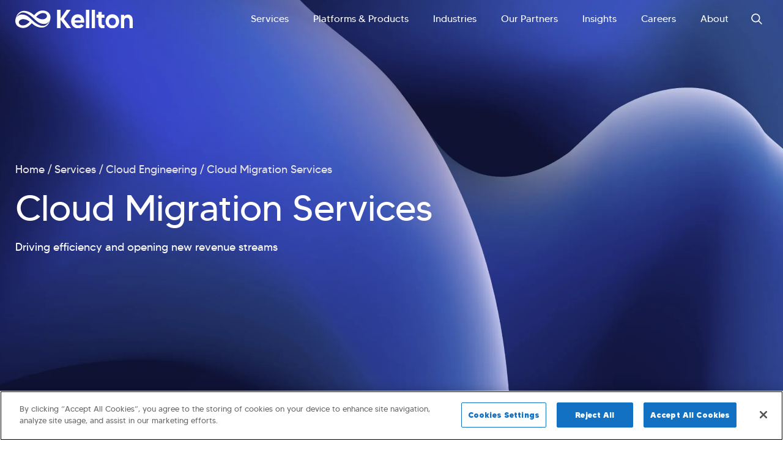

--- FILE ---
content_type: text/html; charset=UTF-8
request_url: https://www.kellton.com/cloud-engineering/cloud-migration
body_size: 13719
content:
<!DOCTYPE html><html lang="en" dir="ltr" prefix="content: http://purl.org/rss/1.0/modules/content/ dc: http://purl.org/dc/terms/ foaf: http://xmlns.com/foaf/0.1/ og: http://ogp.me/ns# rdfs: http://www.w3.org/2000/01/rdf-schema# schema: http://schema.org/ sioc: http://rdfs.org/sioc/ns# sioct: http://rdfs.org/sioc/types# skos: http://www.w3.org/2004/02/skos/core# xsd: http://www.w3.org/2001/XMLSchema# "><head><meta charset="utf-8" /><style>.js img.lazyload:not([src]) { visibility: hidden; }.js img.lazyloaded[data-sizes=auto] { display: block; width: 100%; }.js .lazyload, .js .lazyloading { opacity: 0; }.js .lazyloaded { opacity: 1; -webkit-transition: opacity 2000ms; transition: opacity 2000ms; }</style><link rel="canonical" href="https://www.kellton.com/cloud-engineering/cloud-migration" /><meta name="description" content="End-to-end cloud migration services. To accelerate your cloud journey, team up with one of the best cloud consulting companies in the USA, Asia and Europe." /><meta property="og:title" content="Cloud Migration Services | Cloud Consulting Companies | Kellton" /><meta property="og:description" content="End-to-end cloud migration services. To accelerate your cloud journey, team up with one of the best cloud consulting companies in the USA, Asia and Europe." /><meta name="Generator" content="Drupal 9 (https://www.drupal.org)" /><meta name="MobileOptimized" content="width" /><meta name="HandheldFriendly" content="true" /><meta name="viewport" content="width=device-width, initial-scale=1.0" /><link rel="icon" href="/themes/custom/kellton_theme/favicon.ico" type="image/vnd.microsoft.icon" /><link rel="alternate" hreflang="en" href="https://www.kellton.com/cloud-engineering/cloud-migration" /><title>Cloud Migration Services | Cloud Migration Consulting Services | Kellton</title><link rel="stylesheet" media="all" href="https://d1ugv6dopk5bx0.cloudfront.net/s3fs-public/css/css_JYc9_TfsaFn4vInqgr0BWIwLFYpgUzuJLzq0TzcukDc.css" /><link rel="stylesheet" media="all" href="https://d1ugv6dopk5bx0.cloudfront.net/s3fs-public/css/css_PjYm-EGgl_DPFb2UqHy8Gt0ocsbOuXrKVyotvUuXWhw.css" /> <script src="https://cdn-apac.onetrust.com/scripttemplates/otSDKStub.js" async data-document-language="true" type="text/javascript" charset="UTF-8" data-domain-script="da04cf51-2407-4860-a27f-6e405d7885fa" defer defer ></script><script type="text/javascript">
function OptanonWrapper() { }
</script> <script>(function(w,d,s,l,i){w[l]=w[l]||[];w[l].push({'gtm.start':
new Date().getTime(),event:'gtm.js'});var f=d.getElementsByTagName(s)[0],
j=d.createElement(s),dl=l!='dataLayer'?'&l='+l:'';j.async=true;j.src=
'https://www.googletagmanager.com/gtm.js?id='+i+dl;f.parentNode.insertBefore(j,f);
})(window,document,'script','dataLayer','GTM-T36D4TW');</script>
<script async src="https://www.googletagmanager.com/gtag/js?id=AW-1057379835"> </script><script> window.dataLayer = window.dataLayer || []; function gtag(){dataLayer.push(arguments);} gtag('js', new Date()); gtag('config', 'AW-1057379835'); </script><script>
(function(e,t,o,n,p,r,i){e.visitorGlobalObjectAlias=n;e[e.visitorGlobalObjectAlias]=e[e.visitorGlobalObjectAlias]||function(){(e[e.visitorGlobalObjectAlias].q=e[e.visitorGlobalObjectAlias].q||[]).push(arguments)};e[e.visitorGlobalObjectAlias].l=(new Date).getTime();r=t.createElement("script");r.src=o;r.async=true;i=t.getElementsByTagName("script")[0];i.parentNode.insertBefore(r,i)})(window,document,"https://diffuser-cdn.app-us1.com/diffuser/diffuser.js","vgo");
vgo('setAccount', '255148899');
vgo('setTrackByDefault', true);
vgo('process');
</script></head><body class="path-node page-node-type-services-l2"> <noscript><iframe src="https://www.googletagmanager.com/ns.html?id=GTM-T36D4TW"
height="0" width="0" style="display:none;visibility:hidden"></iframe></noscript><div class="dialog-off-canvas-main-canvas" data-off-canvas-main-canvas> <header id="navbar" role="banner" ><div class="container"><div class="navbar-header"></div><div id="navbar-collapse" class="navbar-collapse collapse"><div class="region-navigation"><div id="block-sitebranding"> <a href="/" title="Home" rel="home"> <img src="/themes/custom/kellton_theme/logo.svg" alt="Home" width="192px" height="30px" fetchpriority="high" /> </a> <a href="/" title="Home" rel="home">kellton</a></div><nav role="navigation" aria-labelledby="block-mainnavigation-menu" id="block-mainnavigation"><h2 class="visually-hidden" id="block-mainnavigation-menu">Main navigation</h2><ul class="o-menu c-menu-main level0"><li class="c-menu-main__item c-menu-main__item--expanded c-menu-main__item--active-trail"> <a href="" class="c-menu-main__link">Services</a><div class="service-mega-menu"><div class="container"><ul class="level0 o-menu c-menu-main__submenu level1"><li class="c-menu-main__item c-menu-main__item--expanded c-menu-main__item--active-trail"> <a href="/front" class="c-menu-main__link">Digital Business Services</a><ul class="level0 c-menu-main__submenu level1 o-menu level2"><li class="c-menu-main__item c-menu-main__item--expanded"> <a href="/ai-ml" class="c-menu-main__link" data-drupal-link-system-path="node/3004">AI &amp; ML</a><ul class="level0 c-menu-main__submenu level1 level2 o-menu level3"><li class="c-menu-main__item"> <a href="/ai-ml/agentic-ai-platform" class="c-menu-main__link" data-drupal-link-system-path="node/10140">Agentic AI Platform</a></li><li class="c-menu-main__item"> <a href="/industries/digital-transformation-with-emerging-ai" class="c-menu-main__link">Rapid Customer Verification</a></li><li class="c-menu-main__item"> <a href="/ai-ml/neuralforge" class="c-menu-main__link" data-drupal-link-system-path="node/10229">NeuralForge</a></li><li class="c-menu-main__item"> <a href="/ai-ml/utilitarian-ai" class="c-menu-main__link" data-drupal-link-system-path="node/3005">Utilitarian AI</a></li><li class="c-menu-main__item"> <a href="/ai-ml/predictive-analytics" class="c-menu-main__link" data-drupal-link-system-path="node/3006">Predictive Analytics</a></li><li class="c-menu-main__item"> <a href="/ai-ml/generative-ai" class="c-menu-main__link">Generative AI</a></li><li class="c-menu-main__item"> <a href="/ai-ml/machine-learning" class="c-menu-main__link" data-drupal-link-system-path="node/3007">Machine Learning</a></li><li class="c-menu-main__item"> <a href="/ai-ml/data-science" class="c-menu-main__link" data-drupal-link-system-path="node/463">Data Science</a></li><li class="c-menu-main__item"> <a href="/ai-ml/automation-rpa" class="c-menu-main__link" data-drupal-link-system-path="node/666">RPA</a></li></ul></li><li class="c-menu-main__item c-menu-main__item--expanded"> <a href="/digital-experience" class="c-menu-main__link" data-drupal-link-system-path="node/219">Digital Experience</a><ul class="level0 c-menu-main__submenu level1 level2 o-menu level3"><li class="c-menu-main__item"> <a href="/digital-experience/product-strategy-and-consulting" class="c-menu-main__link" data-drupal-link-system-path="node/226">Product Strategy &amp; Consulting</a></li><li class="c-menu-main__item"> <a href="/digital-experience/product-design" class="c-menu-main__link" data-drupal-link-system-path="node/241">Product Design</a></li><li class="c-menu-main__item"> <a href="/digital-experience/product-management" class="c-menu-main__link" data-drupal-link-system-path="node/256">Product Management</a></li></ul></li><li class="c-menu-main__item c-menu-main__item--expanded"> <a href="/product-engineering" class="c-menu-main__link" data-drupal-link-system-path="node/117">Product Engineering</a><ul class="level0 c-menu-main__submenu level1 level2 o-menu level3"><li class="c-menu-main__item"> <a href="/product-engineering/digital-application-development" class="c-menu-main__link" data-drupal-link-system-path="node/118">Digital Application Development </a></li><li class="c-menu-main__item"> <a href="/product-engineering/mobile-engineering" class="c-menu-main__link" data-drupal-link-system-path="node/119">Mobile Engineering</a></li><li class="c-menu-main__item"> <a href="/product-engineering/iot-and-wearables-solutions" class="c-menu-main__link" data-drupal-link-system-path="node/120">IoT &amp; Wearables Solutions</a></li><li class="c-menu-main__item"> <a href="/product-engineering/quality-engineering-and-automation" class="c-menu-main__link" data-drupal-link-system-path="node/121">Quality Engineering</a></li></ul></li><li class="c-menu-main__item c-menu-main__item--expanded"> <a href="/data-analytics" class="c-menu-main__link" data-drupal-link-system-path="node/470">Data &amp; Analytics</a><ul class="level0 c-menu-main__submenu level1 level2 o-menu level3"><li class="c-menu-main__item"> <a href="/data-analytics/data-consulting" class="c-menu-main__link" data-drupal-link-system-path="node/9877">Data Consulting</a></li><li class="c-menu-main__item"> <a href="/data-analytics/data-engineering" class="c-menu-main__link" data-drupal-link-system-path="node/672">Data Engineering </a></li><li class="c-menu-main__item"> <a href="/data-analytics/data-migration-modernization" class="c-menu-main__link" data-drupal-link-system-path="node/9853">Data Migration &amp; Modernization</a></li><li class="c-menu-main__item"> <a href="/data-analytics/analytics-services" class="c-menu-main__link" data-drupal-link-system-path="node/9917">Analytics Services</a></li><li class="c-menu-main__item"> <a href="/data-analytics/integration-and-api" class="c-menu-main__link" data-drupal-link-system-path="node/457">Integration &amp; API</a></li></ul></li><li class="c-menu-main__item c-menu-main__item--expanded c-menu-main__item--active-trail"> <a href="/cloud-engineering" class="c-menu-main__link" data-drupal-link-system-path="node/568">Cloud Engineering</a><ul class="level0 c-menu-main__submenu level1 level2 o-menu level3"><li class="c-menu-main__item"> <a href="/cloud-engineering/cloud-consulting" class="c-menu-main__link" data-drupal-link-system-path="node/569">Cloud Consulting</a></li><li class="c-menu-main__item c-menu-main__item--active-trail"> <a href="/cloud-engineering/cloud-migration" class="c-menu-main__link is-active" data-drupal-link-system-path="node/572">Cloud Migration</a></li><li class="c-menu-main__item"> <a href="/cloud-engineering/cloud-managed-services" class="c-menu-main__link" data-drupal-link-system-path="node/573">Cloud Managed Services</a></li><li class="c-menu-main__item"> <a href="/cloud-engineering/devsecops" class="c-menu-main__link" data-drupal-link-system-path="node/575">DevSecOps</a></li></ul></li><li class="c-menu-main__item c-menu-main__item--expanded"> <a href="/nextgen-services" class="c-menu-main__link" data-drupal-link-system-path="node/567">NextGen Services</a><ul class="level0 c-menu-main__submenu level1 level2 o-menu level3"><li class="c-menu-main__item"> <a href="/nextgen-services/blockchain-application-development" class="c-menu-main__link" data-drupal-link-system-path="node/475">Blockchain</a></li><li class="c-menu-main__item"> <a href="/nextgen-services/web3-development-services" class="c-menu-main__link" data-drupal-link-system-path="node/492">Web3</a></li><li class="c-menu-main__item"> <a href="/nextgen-services/metaverse-development-company" class="c-menu-main__link" data-drupal-link-system-path="node/479">Metaverse</a></li><li class="c-menu-main__item"> <a href="https://www.kellton.com/nextgen-services/digital-signage-solutions" class="c-menu-main__link">Digital Signage Solutions</a></li></ul></li></ul></li><li class="c-menu-main__item c-menu-main__item--expanded"> <a href="/sap-services" class="c-menu-main__link">SAP Hide</a><ul class="level0 c-menu-main__submenu level1 level3 o-menu level2"><li class="c-menu-main__item c-menu-main__item--expanded"> <a href="/kumori" class="c-menu-main__link" data-drupal-link-system-path="node/10425">ServiceNow</a><ul class="level0 c-menu-main__submenu level1 level2 o-menu level3"><li class="c-menu-main__item"> <a href="/kumori/servicenow/ai-solutions" class="c-menu-main__link" data-drupal-link-system-path="node/10447">AI Solutions</a></li><li class="c-menu-main__item"> <a href="/kumori/servicenow/implementation" class="c-menu-main__link" data-drupal-link-system-path="node/10445">Implementation Services</a></li><li class="c-menu-main__item"> <a href="/kumori/servicenow/optimize" class="c-menu-main__link" data-drupal-link-system-path="node/10446">Optimization Services</a></li><li class="c-menu-main__item"> <a href="/kumori/servicenow/consultation" class="c-menu-main__link" data-drupal-link-system-path="node/10444">Consulting Services</a></li></ul></li><li class="c-menu-main__item c-menu-main__item--expanded"> <a href="/sap-application-services" class="c-menu-main__link" data-drupal-link-system-path="node/652">SAP</a><ul class="level0 c-menu-main__submenu level1 level2 o-menu level3"><li class="c-menu-main__item"> <a href="/sap-application-services/s4-hana-implementations" class="c-menu-main__link" data-drupal-link-system-path="node/654">S/4HANA Implementations</a></li><li class="c-menu-main__item"> <a href="/sap-application-services/ams-support-services" class="c-menu-main__link" data-drupal-link-system-path="node/657">SAP AMS Support</a></li><li class="c-menu-main__item"> <a href="/sap-application-services/automation-services" class="c-menu-main__link" data-drupal-link-system-path="node/668">SAP Automation</a></li><li class="c-menu-main__item"> <a href="/sap-application-services/security-and-grc-services" class="c-menu-main__link" data-drupal-link-system-path="node/669">SAP Security &amp; GRC</a></li><li class="c-menu-main__item"> <a href="/sap-application-services/value-added-solutions" class="c-menu-main__link" data-drupal-link-system-path="node/670">SAP Value Added Solutions</a></li><li class="c-menu-main__item"> <a href="/sap-application-services/other-implementations" class="c-menu-main__link" data-drupal-link-system-path="node/671">Other SAP Implementations</a></li></ul></li><li class="c-menu-main__item"> <a href="/our-services" class="c-menu-main__link" data-drupal-link-system-path="node/2222">View All Services</a></li></ul></li></ul></div></div></li><li class="c-menu-main__item c-menu-main__item--expanded"> <a href="" class="c-menu-main__link">Platforms &amp; Products</a><div class="service-mega-menu"><div class="container"><ul class="level0 c-menu-main__submenu level2 level3 o-menu level1"><li class="c-menu-main__item"> <a href="/products/audit.io" class="c-menu-main__link" data-drupal-link-system-path="node/1219">Audit.io</a></li><li class="c-menu-main__item"> <a href="/products/kai-sdlc-360" class="c-menu-main__link" data-drupal-link-system-path="node/10069">Kai SDLC 360</a></li><li class="c-menu-main__item"> <a href="/products/tasks.io" class="c-menu-main__link" data-drupal-link-system-path="node/9062">Tasks.io</a></li><li class="c-menu-main__item"> <a href="/products/optima" class="c-menu-main__link" data-drupal-link-system-path="node/176">Optima</a></li><li class="c-menu-main__item"> <a href="/products/thrive" class="c-menu-main__link" data-drupal-link-system-path="node/9378">tHRive</a></li><li class="c-menu-main__item"> <a href="/products/kellton4health" class="c-menu-main__link" data-drupal-link-system-path="node/1085">Kellton4Health</a></li><li class="c-menu-main__item"> <a href="/products/kellton4commerce" class="c-menu-main__link" data-drupal-link-system-path="node/134">Kellton4Commerce</a></li><li class="c-menu-main__item"> <a href="/products/klgame" class="c-menu-main__link" data-drupal-link-system-path="node/150">KLGAME</a></li><li class="c-menu-main__item c-menu-main__item--expanded"> <a href="" class="c-menu-main__link">Our Data Accelerators</a><ul class="level0 c-menu-main__submenu level3 level1 o-menu level2"><li class="c-menu-main__item"> <a href="/products/digital-data-twin" class="c-menu-main__link" data-drupal-link-system-path="node/10031">Digital DataTwin</a></li><li class="c-menu-main__item"> <a href="/products/smart-scope" class="c-menu-main__link" data-drupal-link-system-path="node/10024">SmartScope</a></li><li class="c-menu-main__item"> <a href="/products/data-lift" class="c-menu-main__link" data-drupal-link-system-path="node/10025">DataLift</a></li><li class="c-menu-main__item"> <a href="/products/schema-lift" class="c-menu-main__link" data-drupal-link-system-path="node/10027">SchemaLift</a></li><li class="c-menu-main__item"> <a href="/products/reconcile-360" class="c-menu-main__link" data-drupal-link-system-path="node/10026">Reconcile360</a></li></ul></li><li class="c-menu-main__item"> <a href="/products-platforms" class="c-menu-main__link" data-drupal-link-system-path="node/3395">View All Products</a></li></ul></div></div></li><li class="c-menu-main__item c-menu-main__item--expanded"> <a href="" class="c-menu-main__link">Industries</a><div class="service-mega-menu"><div class="container"><ul class="level0 c-menu-main__submenu level3 level2 o-menu level1"><li class="c-menu-main__item"> <a href="/industries/banking-financial-software-development" class="c-menu-main__link" data-drupal-link-system-path="node/9190">Fintech, Banking, Financial Services &amp; Insurance</a></li><li class="c-menu-main__item"> <a href="/industries/retail-ecommerce-software-development" class="c-menu-main__link" data-drupal-link-system-path="node/9201">Retail, E-Commerce &amp; Distribution</a></li><li class="c-menu-main__item"> <a href="/industries/healthcare-software-development" class="c-menu-main__link" data-drupal-link-system-path="node/9186">Pharma, Healthcare &amp; Life Sciences </a></li><li class="c-menu-main__item"> <a href="/industries/education-software-development" class="c-menu-main__link" data-drupal-link-system-path="node/9195">Non-Profit, Government &amp; Education</a></li><li class="c-menu-main__item"> <a href="/industries/travel-software-solutions" class="c-menu-main__link" data-drupal-link-system-path="node/9189">Travel, Logistics &amp; Hospitality</a></li><li class="c-menu-main__item"> <a href="/industries/isv" class="c-menu-main__link" data-drupal-link-system-path="node/9194">HiTech, SaaS, ISV &amp; Communications</a></li><li class="c-menu-main__item"> <a href="/industries/manufacturing" class="c-menu-main__link" data-drupal-link-system-path="node/9191">Manufacturing</a></li><li class="c-menu-main__item"> <a href="/industries/oil-gas" class="c-menu-main__link" data-drupal-link-system-path="node/9188">Oil,Gas &amp; Mining</a></li><li class="c-menu-main__item"> <a href="/industries/energy-and-utilities" class="c-menu-main__link" data-drupal-link-system-path="node/9187">Energy &amp; Utilities</a></li><li class="c-menu-main__item"> <a href="/industries" class="c-menu-main__link" data-drupal-link-system-path="node/4147">View All Industries</a></li></ul></div></div></li><li class="c-menu-main__item c-menu-main__item--expanded"> <a href="" class="c-menu-main__link">Our Partners</a><div class="service-mega-menu"><div class="container"><ul class="level0 c-menu-main__submenu level3 level2 o-menu level1"><li class="c-menu-main__item"> <a href="/our-partners/aws" class="c-menu-main__link" data-drupal-link-system-path="node/10299">AWS</a></li><li class="c-menu-main__item"> <a href="/our-partners/microsoft-partner" class="c-menu-main__link" data-drupal-link-system-path="node/10247">Microsoft</a></li><li class="c-menu-main__item"> <a href="/kumori" class="c-menu-main__link" data-drupal-link-system-path="node/10425">ServiceNow</a></li><li class="c-menu-main__item"> <a href="/our-partners" class="c-menu-main__link" data-drupal-link-system-path="node/74">View All Partners</a></li></ul></div></div></li><li class="c-menu-main__item c-menu-main__item--expanded"> <a href="" class="c-menu-main__link">Insights</a><div class="service-mega-menu"><div class="container"><ul class="level0 c-menu-main__submenu level3 level2 o-menu level1"><li class="c-menu-main__item"> <a href="/kellton-tech-blog" class="c-menu-main__link" data-drupal-link-system-path="node/64">Blogs</a></li><li class="c-menu-main__item"> <a href="/brochures" class="c-menu-main__link" data-drupal-link-system-path="node/70">Brochures</a></li><li class="c-menu-main__item"> <a href="/news-and-insights/success-stories" class="c-menu-main__link" data-drupal-link-system-path="node/95">Success Stories</a></li><li class="c-menu-main__item"> <a href="/news-announcement" class="c-menu-main__link" data-drupal-link-system-path="node/782">News / Announcements</a></li><li class="c-menu-main__item"> <a href="/webinars" class="c-menu-main__link" data-drupal-link-system-path="node/79">Webinars</a></li><li class="c-menu-main__item"> <a href="/whitepapers" class="c-menu-main__link" data-drupal-link-system-path="node/72">White Papers</a></li></ul></div></div></li><li class="c-menu-main__item c-menu-main__item--expanded"> <a href="" class="c-menu-main__link">Careers</a><div class="service-mega-menu"><div class="container"><ul class="level0 c-menu-main__submenu level3 level2 o-menu level1"><li class="c-menu-main__item"> <a href="/life-at-kellton" class="c-menu-main__link" data-drupal-link-system-path="node/69">Life At Kellton</a></li><li class="c-menu-main__item"> <a href="/job-list" class="c-menu-main__link" data-drupal-link-system-path="node/112">Jobs</a></li></ul></div></div></li><li class="c-menu-main__item c-menu-main__item--expanded"> <a href="" class="c-menu-main__link">About</a><div class="service-mega-menu"><div class="container"><ul class="level0 c-menu-main__submenu level3 level2 o-menu level1"><li class="c-menu-main__item"> <a href="/about-us" class="c-menu-main__link" data-drupal-link-system-path="node/78">About Us</a></li><li class="c-menu-main__item"> <a href="/thought-leaders" class="c-menu-main__link" data-drupal-link-system-path="node/71">Our Leadership</a></li><li class="c-menu-main__item"> <a href="/testimonials" class="c-menu-main__link" data-drupal-link-system-path="node/75"> Testimonials</a></li><li class="c-menu-main__item"> <a href="/analyst-recognitions" class="c-menu-main__link" data-drupal-link-system-path="node/8103">Analyst Recognitions</a></li><li class="c-menu-main__item"> <a href="/investors" class="c-menu-main__link" data-drupal-link-system-path="node/96">Investors</a></li><li class="c-menu-main__item"> <a href="/corporate-sustainability" class="c-menu-main__link" data-drupal-link-system-path="node/10000">Corporate Sustainability</a></li><li class="c-menu-main__item"> <a href="/privacy-policy" class="c-menu-main__link" data-drupal-link-system-path="node/68">Privacy-Policy</a></li><li class="c-menu-main__item"> <a href="/our-global-presence" class="c-menu-main__link" data-drupal-link-system-path="node/65">Contact Us</a></li><li class="c-menu-main__item c-menu-main__item--expanded"> <a href="" class="c-menu-main__link">Our Delivery Centers</a><ul class="level0 c-menu-main__submenu level3 level1 o-menu level2"><li class="c-menu-main__item"> <a href="/about/delivery-centers/india-delivery" class="c-menu-main__link" data-drupal-link-system-path="node/2894">India Delivery Center</a></li><li class="c-menu-main__item"> <a href="/about/delivery-centers/europe-delivery" class="c-menu-main__link" data-drupal-link-system-path="node/2985">Europe Delivery Center</a></li></ul></li></ul></div></div></li></ul> </nav><div class="search-btn"> <a href="/search/content">Search</a></div></div></div></div> </header><div role="main" class="main-container js-quickedit-main-content"><div class="row"> <section> <a id="main-content"></a><div class="description-block"><div class="container cf"></div></div><div class="page-container"><div class="region region-content"><div data-drupal-messages-fallback class="hidden"></div><div id="block-mainpagecontent"> <section class="service-Listing"><div class="field--name-body"><div class="views-element-container" id="block-views-block-banner-block-block-1"><div><div class="js-view-dom-id-b409a2600a320ee46b906e399c8bd9d9cdd6dac7819e246e80353346f382c5e4"><div class="-nid views-row"><div class="banner-image"> <img loading="eager" src="https://d1ugv6dopk5bx0.cloudfront.net/s3fs-public/2023-03/Cloud%20Migration.webp" width="2840" height="1280" alt="Cloud migration consulting services" typeof="foaf:Image" /></div><div class="container"><div class="banner-description"><div class="breadcrumbs-section"><div><nav aria-labelledby="system-breadcrumb" role="navigation"><ol><li><a href="/">Home</a></li><li><a href="/our-services">Services</a></li><li><a href="/cloud-engineering">Cloud Engineering</a></li><li>Cloud Migration Services</li></ol></nav></div></div><h1>Cloud Migration Services</h1><p class="blogs-text">Driving efficiency and opening new revenue streams</p></div></div></div></div></div></div></div> </section> <section class="service-Listing"><div class="field--name-body"><div class="container"><div class="innerPage-body"><div><section class="services-bl-wrapper bg-grey"><h3 class="text-heading">We manage Cloud Migrations that help you drive value across every corner of your business.</h3><div class="contents-wrapper"><p class="blogs-text">The Cloud has been a major catalyst for <a href="/services/digital-transformation">digital business transformation</a>, changing the way businesses design, develop, and manage their applications and infrastructure. Cloud technology offers major efficiency, agility, and scalability benefits when deployed effectively – a great Cloud migration partner can drive transformational changes for your business. </p><p class="blogs-text">With a team of Cloud experts and partnerships with major players like AWS, Azure, Google Cloud, and others, we offer comprehensive Cloud transformation and migration services for your business. With extensive experience assisting everyone from startups to Fortune 500s, our consultants and engineers help you <a href="/cloud-engineering">unlock new opportunities</a> and revenue streams as you transfer to the Cloud. </p><p class="blogs-text">Our Cloud migration consulting services go beyond the technical aspects, encompassing a holistic approach that considers your business goals, security requirements, and regulatory compliance. As an expert Cloud migration service provider, we tailor strategies that align with your specific needs, empowering you to not only optimize your operations but also innovate and pivot swiftly in response to evolving market demands.</p><p class="blogs-text">Whether you're initiating your first steps into the Cloud realm or looking to enhance an existing Cloud infrastructure, our dedicated team is committed to steering your transformational voyage, propelling your business toward sustained growth and success in the digital age.</p></div></section></div></div></div></div> </section><div class="inner-banner"><div class="wrap-banner-text offering-main-wrap"><div class="container"><h6 class="offering-text"><div>Our offerings</div></h6><div class="banner-image"><div><div><div class="paragraph paragraph--type--offering-items paragraph--view-mode--default"><div>Cloud Migration Consulting Services</div><div> <img loading="lazy" src="https://d1ugv6dopk5bx0.cloudfront.net/s3fs-public/2024-06/cloud-migration.webp" width="732" height="1050" alt="Cloud Migration Expertise" typeof="foaf:Image" /></div><div><section class="bg-grey data-engg"><div class="blogs-text service-right-content"><div class="accordion-wrap"><button class="accordion blogs-text">Cloud Architecture Design</button><div class="panel"><p class="blogs-text">We design the architecture for your Cloud-based infrastructure, helping you find the right service model and <a href="/cloud-engineering/cloud-consulting">Cloud provider</a> for your needs.</p></div><button class="accordion blogs-text">Data Migration</button><div class="panel"><p class="blogs-text">Our experts can help migrate your data from on-premise to Cloud storage, ensuring data security, integrity, and accessibility.</p></div><button class="accordion blogs-text">Application Migration</button><div class="panel"><p class="blogs-text">We ensure your applications are migrated to the Cloud safely by migrating custom applications, upgrading existing applications, and managing application dependencies.</p></div><button class="accordion blogs-text">Cloud Security</button><div class="panel"><p class="blogs-text">We advise on how to make the best use of your Cloud service provider’s security tools, including firewalls, intrusion detection, and monitoring tools.</p></div><button class="accordion blogs-text">Database Migration</button><div class="panel"><p class="blogs-text">As esteemed Cloud migration service providers, we understand the critical role data plays in your business operations. We evaluate your existing database architecture, categorize data based on importance, and seamlessly migrate it to the Cloud database solution best suited for your needs. Whether it's migrating databases, files, or applications, our meticulous approach ensures minimal downtime and maximum data security.</p></div><button class="accordion blogs-text">Infrastructure Migration</button><div class="panel"><p class="blogs-text">As one of the most prominent Cloud migration services companies, our seasoned experts meticulously analyze your existing IT infrastructure to devise a tailor-made strategy that guarantees a seamless migration journey. Leveraging industry best practices, we ensure a smooth transfer of your infrastructure to the Cloud, minimizing disruptions and optimizing performance.</p></div></div><div class="bg-yellow lets-talk-card-wrap"><div class="lets-talk-text"><p class="blogs-text">Harness the power of the Cloud with minimal business disruption. </p><a class="btn white-btn" href="/our-global-presence#lets-talk">Let's Talk</a></div></div></div></section></div></div></div></div></div></div></div></div><div class="inner-banner"><div class="wrap-banner-text"><div class="banner-image"><div><section class="outer-container" loading="lazy"><div class="container"><div class="reason-wrap"><div class="reason-header-wrap"><div><p><span class="header-content">Why choose Kellton as your Cloud Migration Service providers?</span></p><h2><span class="header-content">Just a few reasons why</span></h2></div><span class="header-btn"><button class="reason-head-btn btn white-btn" onclick="window.location.href = '/our-global-presence#lets-talk';">Let’s Work Together</button> </span></div><div class="reason-grid"><div class="reason-grid-inner"><div class="reason-left"><div class="speedwave"> </div></div><div class="reason-right"><h5>Over 500 successful migrations</h5><p>Our team has successfully completed over 500 systems and product migrations that increase efficiency and drive digital business transformation.</p></div></div><div class="reason-grid-inner"><div class="reason-left"><div class="speedwave"> </div></div><div class="reason-right"><h5>Handpicked experts</h5><p>Our 50+ strong global team of experienced, certified consultants and developers is well-versed with the latest tools, technologies, and platforms.</p></div></div><div class="reason-grid-inner"><div class="reason-left"><div class="speedwave"> </div></div><div class="reason-right"><h5>Customer-centric approach</h5><p>We design and build solutions that meet your unique business needs to help your organization thrive.</p></div></div><div class="reason-grid-inner"><div class="reason-left"><div class="speedwave"> </div></div><div class="reason-right"><h5>IP ownership</h5><p>We ensure strict compliance with industry protocols for complete confidentiality, helping safeguard intellectual property.</p></div></div></div></div></div></section></div></div></div></div><div class="inner-banner"><div class="row brand_view_block"><div class="container"><div class="views-element-container" id="block-views-block-show-brands-block-2"><h2>Platforms we work with</h2><div><div class="brand-main js-view-dom-id-2092a79c4b6a6ee7a48c11554b222a19247dd5ce11dd5b61675d80f9d28a3201"><div class="views-row"><div class="views-field views-field-field-image"><div class="field-content"> <img loading="lazy" src="https://d1ugv6dopk5bx0.cloudfront.net/s3fs-public/2025-09/Aws.png" width="140" height="30" alt="AWS" typeof="foaf:Image" /></div></div></div><div class="views-row"><div class="views-field views-field-field-image"><div class="field-content"> <img loading="lazy" src="https://d1ugv6dopk5bx0.cloudfront.net/s3fs-public/2025-01/googlecloud.png" width="192" height="30" alt="googlecloud" typeof="foaf:Image" /></div></div></div></div></div></div></div></div><div class="wrap-banner-text"><div class="banner-image"></div></div><div class="wrap-banner-text"><div class="banner-image"><div><div class="fun-fact-main-wrap"><div class="container"><div class="fun-fact bg-sand"><div class="face-media"><img alt="Fun Fact Logo Major" height="180px" loading="lazy" src="https://d1ugv6dopk5bx0.cloudfront.net/s3fs-public/Sand%20yellow_0.webp" width="230px" /></div><div class="fact-content"><div class="fact-filled"><img alt="Fun Fact Logo Minor" src="https://d3tj4wnms16o5e.cloudfront.net/s3fs-public/fun-fact-star.png" /><p>FUN FACT</p></div><h3 class="fact-title">Businesses of all sizes that adopted the Cloud Migration services reported a 40 percent growth in revenues after a year compared to those that did not.</h3><p class="fact-body-text">Increase efficiency and lower overheads with our Cloud Migration framework.</p></div></div></div></div></div></div></div></div><div class="case-study-grid"><div class="container"><div class="inner-banner"><div class="wrap-banner-text"><div class="banner-image"></div></div><div class="row service_section_our_case_study"><div class="views-element-container" id="block-views-block-service-page-case-studies-block-5"><h2>Leading the transformation</h2><div><div class="js-view-dom-id-a1dde4fd85c15d7538518c9b8d0ab1cde28cf56384edbf6e8b42d2eba4c95e0a"><div class="views-row"><div class="views-field views-field-field-middle-image"><div class="field-content"> <img loading="lazy" src="https://d1ugv6dopk5bx0.cloudfront.net/s3fs-public/styles/case_studies_550px_460px/public/2023-11/Delivering%20food%20inventory%20excellence%28Thumbnail%29.webp?itok=gM_W_y1a?itok=87XGhg6s" width="550" height="460" alt="" typeof="foaf:Image"></div></div><div class="views-field views-field-field-white-paper-image"><div class="field-content"></div></div><div class="views-field views-field-field-country"><div class="field-content">USA</div></div><div class="views-field views-field-title"> <span class="field-content"> <a href="/kellton-success-stories/deploying-haccp-compliant-iot-systems-on-azure-cloud" hreflang="en">Delivering food inventory excellence: Deploying HACCP-compliant IoT systems on Azure Cloud</a> </span></div><div class="views-field views-field-field-tags-for-sucess-story"><div class="field-content"><ul><li> <a href="https://www.kellton.com/cloud-engineering"><div> Cloud Engineering</div></a></li><li> <a href="https://www.kellton.com/product-engineering"><div> Product Engineering</div></a></li><li> <a href="https://www.kellton.com/data-analytics"><div> Data &amp; Analytics</div></a></li><li> <a href="https://www.kellton.com/cloud-engineering/cloud-migration"><div> Cloud Migration</div></a></li><li> <a href="https://www.kellton.com/product-engineering/mobile-engineering"><div> IoT &amp; Wearables Solutions</div></a></li><li> <a href="https://www.kellton.com/ai-ml/automation-rpa"><div> RPA</div></a></li></ul></div></div></div><div class="views-row"><div class="views-field views-field-field-middle-image"><div class="field-content"> <img loading="lazy" src="https://d1ugv6dopk5bx0.cloudfront.net/s3fs-public/styles/case_studies_550px_460px/public/2024-08/thumbnail.webp?itok=NkmYoY9z?itok=87XGhg6s" width="550" height="460" alt="" typeof="foaf:Image"></div></div><div class="views-field views-field-field-white-paper-image"><div class="field-content"></div></div><div class="views-field views-field-field-country"><div class="field-content">USA</div></div><div class="views-field views-field-title"> <span class="field-content"> <a href="/kellton-success-stories/cloud-ready-architecture-supercharged-our-customers-food-business" hreflang="en">A Cloud-ready architecture supercharged our customer&#039;s food business</a> </span></div><div class="views-field views-field-field-tags-for-sucess-story"><div class="field-content"><ul><li> <a href="https://www.kellton.com/cloud-engineering"><div> Cloud Engineering</div></a></li><li> <a href="https://www.kellton.com/cloud-engineering/cloud-migration"><div> Cloud Migration</div></a></li></ul></div></div></div></div></div></div></div></div></div></div><div class="want-section-container"><div class="container"><div class="inner-banner"><div class="banner-image"><div><p>Related Insights</p><p><a href="/insights?field_tags_target_id=5#all_insights">See More</a></p></div></div><div class="row service_section_our_case_study"><div class="row service_section_our_case_study"><div class="views-element-container" id="block-views-block-service-page-case-studies-block-4"><h2>Want to know more?</h2><div><div class="js-view-dom-id-add49d80825f2daad5046491d94adc637396331be98a5e2280ceea5d0790c3b8"><div class="views-row"><div class="views-field views-field-field-white-paper-image"><div class="field-content"> <img loading="lazy" src="https://d1ugv6dopk5bx0.cloudfront.net/s3fs-public/styles/case_studies_550px_460px/public/AWS%20Cloud_Thumbnail%20%281%29.webp?itok=48iLmlyY" width="550" height="460" alt="AWS Cloud Migration" typeof="foaf:Image" /></div></div><div class="views-field views-field-type"><span class="field-content">Blog</span></div><div class="views-field views-field-title"><span class="field-content"><a href="/kellton-tech-blog/aws-cloud-migration-guide" hreflang="en">AWS Cloud Migration: Strategy, Costs, and Best Practices for 2026</a></span></div><div class="views-field views-field-field-white-paper-date"><div class="field-content">January 09 , 2026</div></div></div><div class="views-row"><div class="views-field views-field-field-white-paper-image"><div class="field-content"> <img loading="lazy" src="https://d1ugv6dopk5bx0.cloudfront.net/s3fs-public/styles/case_studies_550px_460px/public/thumbnail-%28Why-Most-AWS-Migrations-Fail--5-Hidden-Costs-Nobody-Warns-You-About%29.webp?itok=mE659Gr1" width="550" height="460" alt="AWS Cost Optimization" typeof="foaf:Image" /></div></div><div class="views-field views-field-type"><span class="field-content">Blog</span></div><div class="views-field views-field-title"><span class="field-content"><a href="/kellton-tech-blog/aws-cost-optimization-guide" hreflang="en">AWS Cost Optimization Guide: 5 Hidden Costs That Cause Cloud Migration Failure</a></span></div><div class="views-field views-field-field-white-paper-date"><div class="field-content">October 14 , 2025</div></div></div><div class="views-row"><div class="views-field views-field-field-white-paper-image"><div class="field-content"> <img loading="lazy" src="https://d1ugv6dopk5bx0.cloudfront.net/s3fs-public/styles/case_studies_550px_460px/public/thumbnail-%28Continuous-Integration-%26-Continuous-Deployment-%28CI-CD%29-best-practices-in-2025%29%20%282%29.webp?itok=ddA_QGIv" width="550" height="460" alt="(CI/CD) best practices to follow in 2025" typeof="foaf:Image" /></div></div><div class="views-field views-field-type"><span class="field-content">Blog</span></div><div class="views-field views-field-title"><span class="field-content"><a href="/kellton-tech-blog/continuous-integration-deployment-best-practices-2025" hreflang="en">Continuous Integration &amp; Continuous Deployment (CI/CD) best practices to follow in 2025</a></span></div><div class="views-field views-field-field-white-paper-date"><div class="field-content">June 16 , 2025</div></div></div></div></div></div></div></div></div></div></div></div><div class="contact-form-section services-l1-form " id="lets-talk"><div class="container"><div class="main"><div class="left-container"><div><div class="form-section-wrapper"><div class="form-section-text"><h3>Let’s Talk</h3><p>Fill in your details and our team will get in touch.</p></div></div></div></div><div class="right-container"><div class="innerPage-body webform_contact_us"> <span id="webform-submission-services-l2-webform-node-572-form-ajax-content"></span><div id="webform-submission-services-l2-webform-node-572-form-ajax" class="webform-ajax-form-wrapper" data-effect="fade" data-progress-type="throbber"><form class="webform-submission-form webform-submission-add-form webform-submission-services-l2-webform-form webform-submission-services-l2-webform-add-form webform-submission-services-l2-webform-node-572-form webform-submission-services-l2-webform-node-572-add-form js-webform-details-toggle webform-details-toggle" data-drupal-selector="webform-submission-services-l2-webform-node-572-add-form" action="/cloud-engineering/cloud-migration" method="post" id="webform-submission-services-l2-webform-node-572-add-form" accept-charset="UTF-8"><div class="js-form-item form-item js-form-type-textfield form-item-full-name js-form-item-full-name form-no-label"> <label for="edit-full-name" class="visually-hidden js-form-required form-required">Full Name</label> <input data-webform-required-error="Please enter a valid name." pattern="^[a-zA-Z]+(?:[ \-&#039;a-zA-Z]*)$" data-webform-pattern-error="Please enter a valid name." data-drupal-selector="edit-full-name" data-msg-maxlength="Full Name field has a maximum length of 255." data-msg-required="Please enter a valid name." data-msg-pattern="Please enter a valid name." type="text" id="edit-full-name" name="full_name" value="" size="60" maxlength="255" placeholder="Full Name*" class="form-text required" required="required" aria-required="true" /></div><div class="js-form-item form-item js-form-type-email form-item-email js-form-item-email form-no-label"> <label for="edit-email" class="visually-hidden js-form-required form-required">Business Email</label> <input data-webform-required-error="Please enter a valid email address." pattern="^[a-zA-Z0-9.%+-]+@(?!gmail)(?!yahoo)(?!hotmail)(?!aol)(?!live)(?!outlook)(?!rocketmail)(?!GMAIL)(?!YAHOO)(?!HOTMAIL)(?!AOL)(?!LIVE)(?!OUTLOOK)(?!ROCKETMAIL)[a-zA-Z0-9-]+\.[a-zA-Z0-9-.]{2,61}$" data-webform-pattern-error="Please enter a valid business email address." data-drupal-selector="edit-email" data-msg-email="Business Email does not contain a valid email." data-msg-maxlength="Business Email field has a maximum length of 254." data-msg-required="Please enter a valid email address." data-msg-pattern="Please enter a valid business email address." type="email" id="edit-email" name="email" value="" size="60" maxlength="254" placeholder="Business Email*" class="form-email required" required="required" aria-required="true" /></div><fieldset data-drupal-selector="edit-country-code" data-msg-required="Country Code field is required." id="edit-country-code--wrapper" class="webform-address--wrapper fieldgroup form-composite webform-composite-hidden-title required js-webform-type-webform-address webform-type-webform-address js-form-item form-item js-form-wrapper form-wrapper"><legend> <span class="visually-hidden fieldset-legend js-form-required form-required">Country Code</span></legend><div class="fieldset-wrapper"><div class="js-form-item form-item js-form-type-select form-item-country-code-country js-form-item-country-code-country form-no-label"> <label for="edit-country-code-country" class="visually-hidden">Country</label> <select data-placeholder="--Select Country--" data-drupal-selector="edit-country-code-country" id="edit-country-code-country" name="country_code[country]" class="form-select"><option value="" selected="selected">--Select Country--</option><option value="Afghanistan">Afghanistan</option><option value="Albania">Albania</option><option value="Algeria">Algeria</option><option value="American Samoa">American Samoa</option><option value="Andorra">Andorra</option><option value="Angola">Angola</option><option value="Anguilla">Anguilla</option><option value="Antarctica">Antarctica</option><option value="Antigua &amp; Barbuda">Antigua & Barbuda</option><option value="Argentina">Argentina</option><option value="Armenia">Armenia</option><option value="Aruba">Aruba</option><option value="Ascension Island">Ascension Island</option><option value="Australia">Australia</option><option value="Austria">Austria</option><option value="Azerbaijan">Azerbaijan</option><option value="Bahamas">Bahamas</option><option value="Bahrain">Bahrain</option><option value="Bangladesh">Bangladesh</option><option value="Barbados">Barbados</option><option value="Belarus">Belarus</option><option value="Belgium">Belgium</option><option value="Belize">Belize</option><option value="Benin">Benin</option><option value="Bermuda">Bermuda</option><option value="Bhutan">Bhutan</option><option value="Bolivia">Bolivia</option><option value="Bosnia &amp; Herzegovina">Bosnia & Herzegovina</option><option value="Botswana">Botswana</option><option value="Bouvet Island">Bouvet Island</option><option value="Brazil">Brazil</option><option value="British Indian Ocean Territory">British Indian Ocean Territory</option><option value="British Virgin Islands">British Virgin Islands</option><option value="Brunei">Brunei</option><option value="Bulgaria">Bulgaria</option><option value="Burkina Faso">Burkina Faso</option><option value="Burundi">Burundi</option><option value="Cambodia">Cambodia</option><option value="Cameroon">Cameroon</option><option value="Canada">Canada</option><option value="Canary Islands">Canary Islands</option><option value="Cape Verde">Cape Verde</option><option value="Caribbean Netherlands">Caribbean Netherlands</option><option value="Cayman Islands">Cayman Islands</option><option value="Central African Republic">Central African Republic</option><option value="Ceuta &amp; Melilla">Ceuta & Melilla</option><option value="Chad">Chad</option><option value="Chile">Chile</option><option value="China">China</option><option value="Christmas Island">Christmas Island</option><option value="Clipperton Island">Clipperton Island</option><option value="Cocos (Keeling) Islands">Cocos (Keeling) Islands</option><option value="Colombia">Colombia</option><option value="Comoros">Comoros</option><option value="Congo - Brazzaville">Congo - Brazzaville</option><option value="Congo - Kinshasa">Congo - Kinshasa</option><option value="Cook Islands">Cook Islands</option><option value="Costa Rica">Costa Rica</option><option value="Croatia">Croatia</option><option value="Cuba">Cuba</option><option value="Curaçao">Curaçao</option><option value="Cyprus">Cyprus</option><option value="Czechia">Czechia</option><option value="Côte d’Ivoire">Côte d’Ivoire</option><option value="Denmark">Denmark</option><option value="Diego Garcia">Diego Garcia</option><option value="Djibouti">Djibouti</option><option value="Dominica">Dominica</option><option value="Dominican Republic">Dominican Republic</option><option value="Ecuador">Ecuador</option><option value="Egypt">Egypt</option><option value="El Salvador">El Salvador</option><option value="Equatorial Guinea">Equatorial Guinea</option><option value="Eritrea">Eritrea</option><option value="Estonia">Estonia</option><option value="Eswatini">Eswatini</option><option value="Ethiopia">Ethiopia</option><option value="Falkland Islands">Falkland Islands</option><option value="Faroe Islands">Faroe Islands</option><option value="Fiji">Fiji</option><option value="Finland">Finland</option><option value="France">France</option><option value="French Guiana">French Guiana</option><option value="French Polynesia">French Polynesia</option><option value="French Southern Territories">French Southern Territories</option><option value="Gabon">Gabon</option><option value="Gambia">Gambia</option><option value="Georgia">Georgia</option><option value="Germany">Germany</option><option value="Ghana">Ghana</option><option value="Gibraltar">Gibraltar</option><option value="Greece">Greece</option><option value="Greenland">Greenland</option><option value="Grenada">Grenada</option><option value="Guadeloupe">Guadeloupe</option><option value="Guam">Guam</option><option value="Guatemala">Guatemala</option><option value="Guernsey">Guernsey</option><option value="Guinea">Guinea</option><option value="Guinea-Bissau">Guinea-Bissau</option><option value="Guyana">Guyana</option><option value="Haiti">Haiti</option><option value="Heard &amp; McDonald Islands">Heard & McDonald Islands</option><option value="Honduras">Honduras</option><option value="Hong Kong SAR China">Hong Kong SAR China</option><option value="Hungary">Hungary</option><option value="Iceland">Iceland</option><option value="India">India</option><option value="Indonesia">Indonesia</option><option value="Iran">Iran</option><option value="Iraq">Iraq</option><option value="Ireland">Ireland</option><option value="Isle of Man">Isle of Man</option><option value="Israel">Israel</option><option value="Italy">Italy</option><option value="Jamaica">Jamaica</option><option value="Japan">Japan</option><option value="Jersey">Jersey</option><option value="Jordan">Jordan</option><option value="Kazakhstan">Kazakhstan</option><option value="Kenya">Kenya</option><option value="Kiribati">Kiribati</option><option value="Kosovo">Kosovo</option><option value="Kuwait">Kuwait</option><option value="Kyrgyzstan">Kyrgyzstan</option><option value="Laos">Laos</option><option value="Latvia">Latvia</option><option value="Lebanon">Lebanon</option><option value="Lesotho">Lesotho</option><option value="Liberia">Liberia</option><option value="Libya">Libya</option><option value="Liechtenstein">Liechtenstein</option><option value="Lithuania">Lithuania</option><option value="Luxembourg">Luxembourg</option><option value="Macao SAR China">Macao SAR China</option><option value="Madagascar">Madagascar</option><option value="Malawi">Malawi</option><option value="Malaysia">Malaysia</option><option value="Maldives">Maldives</option><option value="Mali">Mali</option><option value="Malta">Malta</option><option value="Marshall Islands">Marshall Islands</option><option value="Martinique">Martinique</option><option value="Mauritania">Mauritania</option><option value="Mauritius">Mauritius</option><option value="Mayotte">Mayotte</option><option value="Mexico">Mexico</option><option value="Micronesia">Micronesia</option><option value="Moldova">Moldova</option><option value="Monaco">Monaco</option><option value="Mongolia">Mongolia</option><option value="Montenegro">Montenegro</option><option value="Montserrat">Montserrat</option><option value="Morocco">Morocco</option><option value="Mozambique">Mozambique</option><option value="Myanmar (Burma)">Myanmar (Burma)</option><option value="Namibia">Namibia</option><option value="Nauru">Nauru</option><option value="Nepal">Nepal</option><option value="Netherlands">Netherlands</option><option value="Netherlands Antilles">Netherlands Antilles</option><option value="New Caledonia">New Caledonia</option><option value="New Zealand">New Zealand</option><option value="Nicaragua">Nicaragua</option><option value="Niger">Niger</option><option value="Nigeria">Nigeria</option><option value="Niue">Niue</option><option value="Norfolk Island">Norfolk Island</option><option value="Northern Mariana Islands">Northern Mariana Islands</option><option value="North Korea">North Korea</option><option value="North Macedonia">North Macedonia</option><option value="Norway">Norway</option><option value="Oman">Oman</option><option value="Outlying Oceania">Outlying Oceania</option><option value="Pakistan">Pakistan</option><option value="Palau">Palau</option><option value="Palestinian Territories">Palestinian Territories</option><option value="Panama">Panama</option><option value="Papua New Guinea">Papua New Guinea</option><option value="Paraguay">Paraguay</option><option value="Peru">Peru</option><option value="Philippines">Philippines</option><option value="Pitcairn Islands">Pitcairn Islands</option><option value="Poland">Poland</option><option value="Portugal">Portugal</option><option value="Puerto Rico">Puerto Rico</option><option value="Qatar">Qatar</option><option value="Romania">Romania</option><option value="Russia">Russia</option><option value="Rwanda">Rwanda</option><option value="Réunion">Réunion</option><option value="Samoa">Samoa</option><option value="San Marino">San Marino</option><option value="Saudi Arabia">Saudi Arabia</option><option value="Senegal">Senegal</option><option value="Serbia">Serbia</option><option value="Seychelles">Seychelles</option><option value="Sierra Leone">Sierra Leone</option><option value="Singapore">Singapore</option><option value="Sint Maarten">Sint Maarten</option><option value="Slovakia">Slovakia</option><option value="Slovenia">Slovenia</option><option value="Solomon Islands">Solomon Islands</option><option value="Somalia">Somalia</option><option value="South Africa">South Africa</option><option value="South Georgia &amp; South Sandwich Islands">South Georgia & South Sandwich Islands</option><option value="South Korea">South Korea</option><option value="South Sudan">South Sudan</option><option value="Spain">Spain</option><option value="Sri Lanka">Sri Lanka</option><option value="St. Barthélemy">St. Barthélemy</option><option value="St. Helena">St. Helena</option><option value="St. Kitts &amp; Nevis">St. Kitts & Nevis</option><option value="St. Lucia">St. Lucia</option><option value="St. Martin">St. Martin</option><option value="St. Pierre &amp; Miquelon">St. Pierre & Miquelon</option><option value="St. Vincent &amp; Grenadines">St. Vincent & Grenadines</option><option value="Sudan">Sudan</option><option value="Suriname">Suriname</option><option value="Svalbard &amp; Jan Mayen">Svalbard & Jan Mayen</option><option value="Sweden">Sweden</option><option value="Switzerland">Switzerland</option><option value="Syria">Syria</option><option value="São Tomé &amp; Príncipe">São Tomé & Príncipe</option><option value="Taiwan">Taiwan</option><option value="Tajikistan">Tajikistan</option><option value="Tanzania">Tanzania</option><option value="Thailand">Thailand</option><option value="Timor-Leste">Timor-Leste</option><option value="Togo">Togo</option><option value="Tokelau">Tokelau</option><option value="Tonga">Tonga</option><option value="Trinidad &amp; Tobago">Trinidad & Tobago</option><option value="Tristan da Cunha">Tristan da Cunha</option><option value="Tunisia">Tunisia</option><option value="Turkey">Turkey</option><option value="Turkmenistan">Turkmenistan</option><option value="Turks &amp; Caicos Islands">Turks & Caicos Islands</option><option value="Tuvalu">Tuvalu</option><option value="U.S. Outlying Islands">U.S. Outlying Islands</option><option value="U.S. Virgin Islands">U.S. Virgin Islands</option><option value="Uganda">Uganda</option><option value="Ukraine">Ukraine</option><option value="United Arab Emirates">United Arab Emirates</option><option value="United Kingdom">United Kingdom</option><option value="United States">United States</option><option value="Uruguay">Uruguay</option><option value="Uzbekistan">Uzbekistan</option><option value="Vanuatu">Vanuatu</option><option value="Vatican City">Vatican City</option><option value="Venezuela">Venezuela</option><option value="Vietnam">Vietnam</option><option value="Wallis &amp; Futuna">Wallis & Futuna</option><option value="Western Sahara">Western Sahara</option><option value="Yemen">Yemen</option><option value="Zambia">Zambia</option><option value="Zimbabwe">Zimbabwe</option><option value="Åland Islands">Åland Islands</option></select></div></div></fieldset><div class="js-form-item form-item js-form-type-tel form-item-phone js-form-item-phone form-no-label"> <label for="edit-phone" class="visually-hidden">Phone</label> <input pattern="^[\+]?[(]?[0-9]{3}[)]?[-\s\.]?[0-9]{3}[-\s\.]?[0-9]{1,7}$" data-webform-pattern-error="Please enter a valid phone number." data-drupal-selector="edit-phone" data-msg-maxlength="Phone field has a maximum length of 128." data-msg-pattern="Please enter a valid phone number." type="tel" id="edit-phone" name="phone" value="" size="30" maxlength="128" placeholder="Phone (Optional)" class="form-tel" /></div><div class="js-form-item form-item js-form-type-textarea form-item-message js-form-item-message form-no-label"> <label for="edit-message" class="visually-hidden js-form-required form-required">Message</label><div><textarea data-webform-required-error="Please share your requirement with us here." data-drupal-selector="edit-message" data-msg-required="Please share your requirement with us here." id="edit-message" name="message" rows="5" cols="60" placeholder="Write a Message" class="form-textarea required" required="required" aria-required="true"></textarea></div></div><div class="js-form-item form-item js-form-type-checkbox form-item-agree js-form-item-agree form-no-label"> <label for="edit-agree" class="visually-hidden js-form-required form-required">agree</label> <input data-webform-required-error="Please check privacy policy to proceed." data-drupal-selector="edit-agree" aria-describedby="edit-agree--description" data-msg-required="Please check privacy policy to proceed." type="checkbox" id="edit-agree" name="agree" value="1" class="form-checkbox required" required="required" aria-required="true" /><div class="description"><div id="edit-agree--description" class="webform-element-description">By submitting this form you acknowledge that you have read Kellton&#39;s&nbsp;<a href="/privacy-policy">Privacy Policy</a>&nbsp;agree to its terms.*</div></div></div><div data-drupal-selector="edit-captcha" class="captcha"><input data-drupal-selector="edit-captcha-sid" type="hidden" name="captcha_sid" value="6654648" /><input data-drupal-selector="edit-captcha-token" type="hidden" name="captcha_token" value="FAiG74lwyQPaERpDknjZ7ZDrcoJFjp-o3Tl2DyYoLwo" /><img data-drupal-selector="edit-captcha-image" src="/image-captcha-generate/6654648/1768813712" width="180" height="60" alt="Image CAPTCHA" title="Image CAPTCHA" loading="lazy" typeof="foaf:Image" /><div class="js-form-item form-item js-form-type-textfield form-item-captcha-response js-form-item-captcha-response"> <label for="edit-captcha-response" class="js-form-required form-required">What code is in the image?</label> <input autocomplete="off" data-drupal-selector="edit-captcha-response" aria-describedby="edit-captcha-response--description" data-msg-maxlength="What code is in the image? field has a maximum length of 128." data-msg-required="What code is in the image? field is required." type="text" id="edit-captcha-response" name="captcha_response" value="" size="15" maxlength="128" class="form-text required" required="required" aria-required="true" /><div id="edit-captcha-response--description" class="description"> Enter the characters shown in the image.</div></div><div class="reload-captcha-wrapper"> <a href="/image-captcha-refresh/webform_submission_services_l2_webform_node_572_add_form" class="reload-captcha">Get new captcha!</a></div></div><input autocomplete="off" data-drupal-selector="form-c4rmynd2zezagf2tchq2swz-6h3wd34idvket8y0l9i" type="hidden" name="form_build_id" value="form-C4rMyNd2ZezAgF2tchQ2SwZ-6H3wD34iDvKET8y0L9I" /><input data-drupal-selector="edit-webform-submission-services-l2-webform-node-572-add-form" type="hidden" name="form_id" value="webform_submission_services_l2_webform_node_572_add_form" /><div data-drupal-selector="edit-actions" class="form-actions js-form-wrapper form-wrapper" id="edit-actions"><input class="webform-button--submit button button--primary js-form-submit form-submit" data-drupal-selector="edit-submit" data-disable-refocus="true" type="submit" id="edit-submit" name="op" value="Submit" /></div></form></div></div></div></div></div></div></div></div><div> </section></div></div> <footer class="footer" role="contentinfo"><div class="container"><div class="footer-main"><div class="social-left"><div class="region region-footer-top"><div id="block-leadingtext"><div><div class="footerlogo"><a href="https://www.kellton.com/"><img alt="" data-entity-type="file" height="33" loading="lazy" src="https://d1ugv6dopk5bx0.cloudfront.net/s3fs-public/Kellton-white-logo.svg" width="198" /></a></div></div></div></div></div><div class="footer-right"><div class="region region-footer"><div id="block-callushere-3"><div><div class="countryNo"><p>North America: <a href="tel:+18444698900">+1.844.469.8900</a></p><p>Asia: <a href="tel:+911244698900">+91.124.469.8900</a></p><p>Europe: <a href="tel:+442038076911">+44.203.807.6911</a></p><p>Email: <a href="mailto:ask@kellton.com">ask@kellton.com</a></p></div></div></div><nav role="navigation" aria-labelledby="block-footermenuright-2-menu" id="block-footermenuright-2"><h2 class="visually-hidden" id="block-footermenuright-2-menu">Footer menu right</h2><ul><li> <a href="/our-services" data-drupal-link-system-path="node/2222">Services</a></li><li> <a href="/products-platforms" data-drupal-link-system-path="node/3395">Platforms &amp; Products</a></li><li> <a href="/industries" data-drupal-link-system-path="node/4147">Industries</a></li><li> <a href="/insights" data-drupal-link-system-path="node/44">Insights</a></li></ul> </nav><nav role="navigation" aria-labelledby="block-footermenuleft-menu" id="block-footermenuleft"><h2 class="visually-hidden" id="block-footermenuleft-menu">Footer Menu Left</h2><ul><li> <a href="/about-us" data-drupal-link-system-path="node/78">About</a></li><li> <a href="/news-announcement" data-drupal-link-system-path="node/782">News</a></li><li> <a href="/life-at-kellton" data-drupal-link-system-path="node/69">Careers</a></li><li> <a href="/our-global-presence" data-drupal-link-system-path="node/65">Contact</a></li></ul> </nav><div id="block-2023kellton"><div><div class="f-media-link-brands"><div class="f-media-links"><a class="linkedin" href="https://www.linkedin.com/company/kellton" target="_blank"><img alt="" loading="lazy" src="https://d1ugv6dopk5bx0.cloudfront.net/s3fs-public/LinkedIn.png" /> LinkedIn </a> <a class="twitter" href="https://twitter.com/kelltontech" target="_blank"> <img alt="" loading="lazy" src="https://d1ugv6dopk5bx0.cloudfront.net/s3fs-public/twitter-new-logo.webp" /> Twitter </a> <a class="youtube" href="https://www.youtube.com/c/Kellton" target="_blank"> <img alt="" loading="lazy" src="https://d1ugv6dopk5bx0.cloudfront.net/s3fs-public/YT.png" /> Youtube </a> <a class="facebook" href="https://www.facebook.com/people/Kellton/61577491124169/?cmid=4bdbd42a-cc01-48c6-b84a-36020c7edd7c" target="_blank"><img alt="" loading="lazy" src="https://d1ugv6dopk5bx0.cloudfront.net/s3fs-public/logo_facebook.png" /> Facebook </a></div><div class="f-brands"><div class="clutch footer-img" data-clutchcompany-id="18944" data-darkbg="1" data-height="50" data-url="https://widget.clutch.co" data-widget-type="2"><iframe height="50px" id="iframe-0.34972561623974774" src="https://widget.clutch.co/widgets/get/2/darkbg?ref_domain=kelldev.kellton.net&amp;uid=18944&amp;ref_path=/home" style="border: none; display: block;width: 194px;" title="Kellton Clutch Review Widget 2 Dark"></iframe></div></div></div></div></div></div></div></div></div> </footer></div><script type="application/json" data-drupal-selector="drupal-settings-json">{"path":{"baseUrl":"\/","scriptPath":null,"pathPrefix":"","currentPath":"node\/572","currentPathIsAdmin":false,"isFront":false,"currentLanguage":"en"},"pluralDelimiter":"\u0003","suppressDeprecationErrors":true,"ajaxPageState":{"libraries":"captcha\/base,clientside_validation_jquery\/cv.jquery.ckeditor,clientside_validation_jquery\/cv.jquery.validate,clientside_validation_jquery\/cv.pattern.method,core\/internal.jquery.form,image_captcha\/image-captcha-refresh,improved_multi_select\/ims,kellton_theme\/global-styling,kellton_theme\/l2page-styling,lazy\/lazy,paragraphs\/drupal.paragraphs.unpublished,system\/base,views\/views.ajax,views\/views.module,webform\/webform.ajax,webform\/webform.composite,webform\/webform.dialog,webform\/webform.element.details.save,webform\/webform.element.details.toggle,webform\/webform.element.message,webform\/webform.element.select,webform\/webform.form","theme":"kellton_theme","theme_token":null},"ajaxTrustedUrl":{"form_action_p_pvdeGsVG5zNF_XLGPTvYSKCf43t8qZYSwcfZl2uzM":true,"\/cloud-engineering\/cloud-migration?ajax_form=1":true},"clientside_validation_jquery":{"validate_all_ajax_forms":1,"force_validate_on_blur":false,"messages":{"required":"This field is required.","remote":"Please fix this field.","email":"Please enter a valid email address.","url":"Please enter a valid URL.","date":"Please enter a valid date.","dateISO":"Please enter a valid date (ISO).","number":"Please enter a valid number.","digits":"Please enter only digits.","equalTo":"Please enter the same value again.","maxlength":"Please enter no more than {0} characters.","minlength":"Please enter at least {0} characters.","rangelength":"Please enter a value between {0} and {1} characters long.","range":"Please enter a value between {0} and {1}.","max":"Please enter a value less than or equal to {0}.","min":"Please enter a value greater than or equal to {0}.","step":"Please enter a multiple of {0}."}},"improved_multi_select":{"selectors":["select[multiple]"],"filtertype":"anywords_partial","placeholder_text":"","orderable":true,"js_regex":false,"groupresetfilter":false,"remove_required_attr":false,"buttontext_add":"\u003E","buttontext_addall":"\u00bb","buttontext_del":"\u003C","buttontext_delall":"\u00ab","buttontext_moveup":"Move up","buttontext_movedown":"Move down"},"lazy":{"lazysizes":{"lazyClass":"lazyload","loadedClass":"lazyloaded","loadingClass":"lazyloading","preloadClass":"lazypreload","errorClass":"lazyerror","autosizesClass":"lazyautosizes","srcAttr":"data-src","srcsetAttr":"data-srcset","sizesAttr":"data-sizes","minSize":40,"customMedia":[],"init":true,"expFactor":1.5,"hFac":0.8,"loadMode":2,"loadHidden":true,"ricTimeout":0,"throttleDelay":125,"plugins":[]},"placeholderSrc":"data:image\/gif;base64,R0lGODlhAQABAAAAACH5BAEKAAEALAAAAAABAAEAAAICTAEAOw==","preferNative":false,"minified":true,"libraryPath":"https:\/\/d1ugv6dopk5bx0.cloudfront.net\/s3fs-public\/js\/lazysizes"},"webform":{"dialog":{"options":{"narrow":{"title":"Narrow","width":600},"normal":{"title":"Normal","width":800},"wide":{"title":"Wide","width":1000}},"entity_type":"node","entity_id":"572"}},"ajax":{"edit-submit":{"callback":"::submitAjaxForm","event":"click","effect":"fade","speed":500,"progress":{"type":"throbber","message":""},"disable-refocus":true,"url":"\/cloud-engineering\/cloud-migration?ajax_form=1","dialogType":"ajax","submit":{"_triggering_element_name":"op","_triggering_element_value":"Submit"}}},"views":{"ajax_path":"\/views\/ajax","ajaxViews":{"views_dom_id:a1dde4fd85c15d7538518c9b8d0ab1cde28cf56384edbf6e8b42d2eba4c95e0a":{"view_name":"service_page_case_studies","view_display_id":"block_5","view_args":"566,565","view_path":"\/node\/572","view_base_path":null,"view_dom_id":"a1dde4fd85c15d7538518c9b8d0ab1cde28cf56384edbf6e8b42d2eba4c95e0a","pager_element":0}}},"user":{"uid":0,"permissionsHash":"bba80a1e071ff2efa2c93355ef96adee27c7a8b8cfe6c2983499f58de3c779b5"}}</script><script src="https://d1ugv6dopk5bx0.cloudfront.net/s3fs-public/js/js_tp_ZugYDUS9v8fJNeHJeIO3fYuPMTtNd0qWXTsEdDBg.js" defer></script><script src="//cdn.jsdelivr.net/npm/jquery-validation@1.17.0/dist/jquery.validate.min.js" defer></script><script src="https://d1ugv6dopk5bx0.cloudfront.net/s3fs-public/js/js_rDEVyjarVqG8t7BaQxLnsfLGVGMVs08EU8cu0psGMjE.js" defer></script><script type="text/javascript">
setTimeout(function () {
var tidioScript = document.createElement('script');
tidioScript.src = '//code.tidio.co/xnzqle0kxq5sjbxgtzxwhtftsxlw6xok.js';
document.body.appendChild(tidioScript);
}, 6 * 1000);
</script><script type="application/ld+json">
{"@context": "http://schema.org","@type": "LocalBusiness","name": "Kellton Tech Solutions Limited","image": "https://kellton-revamp-prod.s3.amazonaws.com/s3fs-public/Logo_Kellton-shadow.svg","@id": "","url": "https://www.kellton.com/","telephone": "+91-124-469-8900","priceRange": "$$","address": {"@type": "PostalAddress","streetAddress": "Plot No – 404-405, 4th & 6th Floor, ILABS Centre, Udyog Vihar, Phase- III","addressLocality": "Gurgaon","postalCode": "122016","addressCountry": "IN"},"openingHoursSpecification": [{"@type": "OpeningHoursSpecification","dayOfWeek": ["Monday"],"opens": "09:00 AM","closes": "7:00 PM"},{"@type": "OpeningHoursSpecification","dayOfWeek": ["Tuesday"],"opens": "09:00 AM","closes": "7:00 PM"},{"@type": "OpeningHoursSpecification","dayOfWeek": ["Wednesday"],"opens": "09:00 AM","closes": "7:00 PM"},{"@type": "OpeningHoursSpecification","dayOfWeek": ["Thursday"],"opens": "09:00 AM","closes": "7:00 PM"},{"@type": "OpeningHoursSpecification","dayOfWeek": ["Friday"],"opens": "09:00 AM","closes": "7:00 PM"}],"sameAs": ["https://www.linkedin.com/company/kellton","https://twitter.com/kelltontech","https://www.youtube.com/c/Kellton"],"potentialAction": {"@type": "SearchAction","target": {"@type": "EntryPoint","urlTemplate": "https://www.kellton.com/search/content?q={search_term_string}"},"query-input": "required name=search_term_string"}
}
</script><script type="application/ld+json">
{"@context": "https://schema.org","@type": "LocalBusiness","name": "Kellton Tech Solutions Limited","image": "https://kellton-revamp-prod.s3.amazonaws.com/s3fs-public/Logo_Kellton-shadow.svg","@id": "","url": "https://www.kellton.com/","telephone": "+1 844 469 8900","address": {"@type": "PostalAddress","streetAddress": "11100 Wildlife Center, Dr. Suite LL","addressLocality": "Reston","addressRegion": "VA","postalCode": "#150 300","addressCountry": "US"}}
</script></body></html>

--- FILE ---
content_type: text/css
request_url: https://d1ugv6dopk5bx0.cloudfront.net/s3fs-public/css/css_PjYm-EGgl_DPFb2UqHy8Gt0ocsbOuXrKVyotvUuXWhw.css
body_size: 20906
content:
*,*::after,*::before{box-sizing:border-box;margin:0;padding:0}.container{max-width:1260px;padding:0 15px;margin:0 auto}a{text-decoration:none}ul,ol{list-style:none;margin:0;padding:0}img{display:block;height:auto;max-width:100%}body{font-family:"MADE TOMMY",sans-serif;font-size:16px;line-height:1.5}h1{font-size:60px;line-height:1.12;font-weight:400}h2{font-size:60px;line-height:1.12;font-weight:400}h3{font-size:40px;line-height:1.25;font-weight:400}h4{font-size:32px;line-height:1.25;font-weight:400}h5{font-size:24px;line-height:1.25;font-weight:400}h6{font-size:20px;line-height:1.4;font-weight:400}p.blogs-text{font-size:18px;line-height:1.6}.bg-off-white{background-color:#F5F5F5}.bg-sage-green{background-color:#3F886E !important}.bg-sand-yellow{background-color:#DB8C37 !important}.bg-irys-purple{background-color:#5B45A8 !important}.bg-mint-green{background-color:#D3E2DD !important}.bg-powder-yellow{background-color:#F9EBDD !important}.bg-lily-purple{background-color:#E1DCF3 !important}.bg-blue{background-color:#354FA0}.bg-mist-blue{background-color:#D6DFF9 !important}.bg-navy{background-color:#0A142A}.bg-lilly{background-color:#E1DCF3}.bg-mist{background-color:#D6DFF9}.bg-irys{background-color:#5B45A8}.bg-sage{background-color:#3F886E}.bg-mint{background-color:#D3E2DD}.bg-sand{background-color:#D4832B}.bg-new-sand{background-color:#DB8C37}.bg-yellow{background-color:#F9EBDD}.bg-white{background-color:#fff}.bg-purple{background-color:#5B45A8}.bg-transparent{background-color:transparent !important}.border-none{border:none !important}.btn{border:1px solid rgba(0,0,0,0.3);color:#000;padding:13px 18px;font-size:16px;text-decoration:none;border-radius:4px;display:inline-block}.white-btn{border-color:#fff;color:#fff}select{background:#f3f5f7 url("https://cdn.kellton.com/s3fs-public/down-arrow.webp") no-repeat scroll right 15px center;-webkit-appearance:none;-moz-appearance:none;appearance:none}.services.dataEngineer{border-radius:12px}.no-marg-padd{padding:0;margin:0}.desk-hide{display:none}@media screen and (max-width:992px){h1{font-size:40px;line-height:1.12}h2{font-size:40px;line-height:1.12}h3{font-size:30px;line-height:1.25}h4{font-size:32px;line-height:1.25}h5{font-size:24px;line-height:1.25}h5{font-size:20px;line-height:1.4}h6{font-size:18px;line-height:1.6}.small-text{font-size:14px;line-height:1.4}}@media screen and (max-width:768px){h1{font-size:32px;line-height:1.12}h2{font-size:32px;line-height:1.12;font-weight:400}h3{font-size:24px;line-height:1.25}h4{font-size:22px;line-height:1.25}h5{font-size:18px;line-height:1.25}h6{font-size:16px;line-height:1.4}}@media screen and (max-width:576px){p.blogs-text{font-size:16px;line-height:1.5}.mob-hide{display:none !important}.desk-hide{display:block}.ppc-banner-lg-text{font-size:24px !important}.desk-hide.ppc-2-form-head{margin:40px 0 16px}.desk-hide.ppc-2-form-head h4{font-size:24px;margin-bottom:10px}.desk-hide.ppc-2-form-head p{font-size:16px}.mobile-container{padding:0 30px}}.table-container{width:765px;margin:24px auto}.table-container table{border-collapse:collapse;width:100%}td,th{border:1px solid #d3d3d3;text-align:left;padding:12px 8px;font-size:16px;line-height:1.2;color:#222}th{color:#fff;padding:16px}.bg-blue{background-color:#354fa0}b,strong{font-weight:500 !important}@media (max-width:820px){.table-container{width:auto;overflow-x:auto}.table-container table{width:760px}}@keyframes gradient-change{0%{background:linear-gradient(to right,#9f0,#09f)}100%{background:linear-gradient(to right,#09f,#f0f)}}header#navbar .region-navigation nav .c-menu-main .c-menu-main__item .service-mega-menu>div>.c-menu-main__submenu>li:last-child>ul>li>a+ul>li>a.is-active{animation:gradient-change 2s linear infinite alternate;-webkit-background-clip:text;-webkit-text-fill-color:transparent;background-clip:text !important;color:transparent;background:linear-gradient(to right,#9f0,#09f)}header#navbar .region-navigation nav .c-menu-main .c-menu-main__item .service-mega-menu>div>.c-menu-main__submenu>li:last-child>ul>li>a+ul>li>a.is-active::before{position:absolute;right:-13px;bottom:12px;top:0;margin:auto;content:"";opacity:1;background:url("https://kellton-uat.s3.amazonaws.com/s3fs-public/kellton-star-icon.png") no-repeat center center/14px !important;height:14px;width:14px}li.c-menu-main__item.c-menu-main__item--expanded h6{display:none}#block-mainnavigation-menu{display:none}.bgheader,.headerBg{background-color:#0A142A}header#navbar{position:fixed;z-index:9999;left:0;right:0;padding:15px 0;transition:0.3s all}header#navbar a{display:inline-block}header#navbar #block-sitebranding a{font-size:0;display:block;max-width:192px;min-width:192px}header#navbar #block-smpsitebranding a{max-width:192px;min-width:192px}header#navbar #block-smpsitebranding .smp-right-btn a{max-width:unset;min-width:unset}header#navbar.fixed,header#navbar.change-header-bg{background-color:#0A142A}header#navbar .region-navigation{display:-webkit-box;display:-moz-box;display:-ms-flexbox;display:-webkit-flex;display:flex;-webkit-align-items:center;-moz-align-items:center;-ms-align-items:center;align-items:center}header#navbar .region-navigation nav{margin-left:auto}header#navbar .region-navigation nav .c-menu-main{display:-webkit-box;display:-moz-box;display:-ms-flexbox;display:-webkit-flex;display:flex;list-style:none;-webkit-justify-content:center;-moz-justify-content:center;-ms-justify-content:center;justify-content:center;-ms-flex-pack:center}header#navbar .region-navigation nav .c-menu-main.level0 .c-menu-main__item:nth-child(2) .service-mega-menu .c-menu-main__submenu .c-menu-main__item:nth-child(2) a{animation:gradient-change 2s linear infinite alternate;-webkit-background-clip:text;-webkit-text-fill-color:transparent;background-clip:text !important;color:transparent;background:linear-gradient(to right,#9f0,#09f)}header#navbar .region-navigation nav .c-menu-main.level0 .c-menu-main__item:nth-child(2) .service-mega-menu .c-menu-main__submenu .c-menu-main__item:nth-child(2) a::before{position:absolute;right:-13px;bottom:12px;top:0;margin:auto;content:"";opacity:1;background:url("https://kellton-uat.s3.amazonaws.com/s3fs-public/kellton-star-icon.png") no-repeat center center/14px !important;height:14px;width:14px}header#navbar .region-navigation nav .c-menu-main.level0 .c-menu-main__item:nth-child(2) .service-mega-menu .c-menu-main__submenu .c-menu-main__item ul li.c-menu-main__item a{background:transparent;animation:none;color:#505050 !important;background-clip:border-box !important;-webkit-text-fill-color:#505050}header#navbar .region-navigation nav .c-menu-main .c-menu-main__item{margin-left:40px}header#navbar .region-navigation nav .c-menu-main .c-menu-main__item:nth-child(2) .service-mega-menu{padding-bottom:100px}@media (max-width:767px){header#navbar .region-navigation nav .c-menu-main .c-menu-main__item:nth-child(2) .service-mega-menu{padding-bottom:0}}header#navbar .region-navigation nav .c-menu-main .c-menu-main__item:nth-child(2) .service-mega-menu .c-menu-main__submenu .c-menu-main__item{width:25% !important}@media (max-width:767px){header#navbar .region-navigation nav .c-menu-main .c-menu-main__item:nth-child(2) .service-mega-menu .c-menu-main__submenu .c-menu-main__item{width:100% !important}}header#navbar .region-navigation nav .c-menu-main .c-menu-main__item:nth-child(2) .service-mega-menu .c-menu-main__submenu .c-menu-main__item:last-child{bottom:35px}@media (max-width:767px){header#navbar .region-navigation nav .c-menu-main .c-menu-main__item:nth-child(2) .service-mega-menu .c-menu-main__submenu .c-menu-main__item:last-child{position:static;transform:none}}header#navbar .region-navigation nav .c-menu-main .c-menu-main__item:nth-child(2) .service-mega-menu .c-menu-main__submenu .c-menu-main__item.c-menu-main__item.c-menu-main__item--expanded{width:100% !important;border-top:1px solid #ddd;padding-top:40px;margin-top:40px}header#navbar .region-navigation nav .c-menu-main .c-menu-main__item:nth-child(2) .service-mega-menu .c-menu-main__submenu .c-menu-main__item.c-menu-main__item.c-menu-main__item--expanded h6{margin-top:0;font-size:16px;padding:19px 0;font-weight:500;color:#000;display:block;margin-bottom:0}@media (max-width:767px){header#navbar .region-navigation nav .c-menu-main .c-menu-main__item:nth-child(2) .service-mega-menu .c-menu-main__submenu .c-menu-main__item.c-menu-main__item.c-menu-main__item--expanded h6{border-bottom:1px solid #b1a5a5}}header#navbar .region-navigation nav .c-menu-main .c-menu-main__item:nth-child(2) .service-mega-menu .c-menu-main__submenu .c-menu-main__item.c-menu-main__item.c-menu-main__item--expanded>a.c-menu-main__link{font-weight:500;margin-bottom:20px;pointer-events:none}@media (max-width:767px){header#navbar .region-navigation nav .c-menu-main .c-menu-main__item:nth-child(2) .service-mega-menu .c-menu-main__submenu .c-menu-main__item.c-menu-main__item.c-menu-main__item--expanded{border-top:none;padding-top:0;margin-top:0}header#navbar .region-navigation nav .c-menu-main .c-menu-main__item:nth-child(2) .service-mega-menu .c-menu-main__submenu .c-menu-main__item.c-menu-main__item.c-menu-main__item--expanded .c-menu-main__submenu{display:none}header#navbar .region-navigation nav .c-menu-main .c-menu-main__item:nth-child(2) .service-mega-menu .c-menu-main__submenu .c-menu-main__item.c-menu-main__item.c-menu-main__item--expanded .c-menu-main__submenu.activeSubLink{display:block}header#navbar .region-navigation nav .c-menu-main .c-menu-main__item:nth-child(2) .service-mega-menu .c-menu-main__submenu .c-menu-main__item.c-menu-main__item.c-menu-main__item--expanded.expend-menu>h6{display:block}header#navbar .region-navigation nav .c-menu-main .c-menu-main__item:nth-child(2) .service-mega-menu .c-menu-main__submenu .c-menu-main__item.c-menu-main__item.c-menu-main__item--expanded.expend-menu .menu-arrow{transform:rotate(0deg);height:55px}}header#navbar .region-navigation nav .c-menu-main .c-menu-main__item:nth-child(2) .service-mega-menu .c-menu-main__submenu .c-menu-main__item.c-menu-main__item.c-menu-main__item--expanded ul{display:flex;flex-wrap:wrap}header#navbar .region-navigation nav .c-menu-main .c-menu-main__item:nth-child(2) .service-mega-menu .c-menu-main__submenu .c-menu-main__item.c-menu-main__item.c-menu-main__item--expanded ul li.c-menu-main__item{width:20% !important;padding-left:0;border-left:none}@media (max-width:767px){header#navbar .region-navigation nav .c-menu-main .c-menu-main__item:nth-child(2) .service-mega-menu .c-menu-main__submenu .c-menu-main__item.c-menu-main__item.c-menu-main__item--expanded ul li.c-menu-main__item{width:100% !important}}header#navbar .region-navigation nav .c-menu-main .c-menu-main__item>a{color:#fff;font-size:16px;text-decoration:none}header#navbar .region-navigation nav .c-menu-main .c-menu-main__item.open-menu>a{position:relative}header#navbar .region-navigation nav .c-menu-main .c-menu-main__item.open-menu>a::after{content:"";content:"";position:absolute;bottom:-21px;left:0;right:0;margin:auto;border-color:transparent transparent #fff transparent;border-style:solid;border-width:12px;width:12px}header#navbar .region-navigation nav .c-menu-main .c-menu-main__item .service-mega-menu{display:none;background-color:#fff;position:fixed;left:0;right:0;top:62px;padding:40px 0 60px;opacity:0;visibility:hidden;z-index:-1}header#navbar .region-navigation nav .c-menu-main .c-menu-main__item .service-mega-menu::after{background-color:#0A142A;content:none;position:fixed;left:0;right:0;bottom:0;top:0px;height:55px}header#navbar .region-navigation nav .c-menu-main .c-menu-main__item .service-mega-menu>div>.c-menu-main__submenu{display:-webkit-box;display:-moz-box;display:-ms-flexbox;display:-webkit-flex;display:flex}header#navbar .region-navigation nav .c-menu-main .c-menu-main__item .service-mega-menu>div>.c-menu-main__submenu>li:first-child{width:77%}header#navbar .region-navigation nav .c-menu-main .c-menu-main__item .service-mega-menu>div>.c-menu-main__submenu>li>h6{font-size:14px;cursor:inherit}header#navbar .region-navigation nav .c-menu-main .c-menu-main__item .service-mega-menu>div>.c-menu-main__submenu>li>h6+ul{display:-webkit-box;display:-moz-box;display:-ms-flexbox;display:-webkit-flex;display:flex;flex-wrap:wrap}header#navbar .region-navigation nav .c-menu-main .c-menu-main__item .service-mega-menu>div>.c-menu-main__submenu>li>h6+ul.level2:not(.level3)>li{width:33.333%;margin-top:20px}header#navbar .region-navigation nav .c-menu-main .c-menu-main__item .service-mega-menu>div>.c-menu-main__submenu>li>h6+ul.level2:not(.level3)>li a{position:relative}header#navbar .region-navigation nav .c-menu-main .c-menu-main__item .service-mega-menu>div>.c-menu-main__submenu>li>h6+ul.level2:not(.level3)>li a::after{position:absolute;right:-10px;bottom:0;top:0;margin:auto;content:"";height:16px;width:18px;transition:0.3s all;opacity:0}header#navbar .region-navigation nav .c-menu-main .c-menu-main__item .service-mega-menu>div>.c-menu-main__submenu>li>h6+ul.level2:not(.level3)>li a:hover::after{transform:translateX(15px);opacity:1}header#navbar .region-navigation nav .c-menu-main .c-menu-main__item .service-mega-menu>div>.c-menu-main__submenu>li>h6+ul.level2:not(.level3)>li:first-child a:hover{color:#CC5B5B}header#navbar .region-navigation nav .c-menu-main .c-menu-main__item .service-mega-menu>div>.c-menu-main__submenu>li>h6+ul.level2:not(.level3)>li:first-child a:hover::after{background:url("https://cdn.kellton.com/s3fs-public/red-arrow.webp") no-repeat center center}header#navbar .region-navigation nav .c-menu-main .c-menu-main__item .service-mega-menu>div>.c-menu-main__submenu>li>h6+ul.level2:not(.level3)>li:nth-child(2) a:hover{color:#645790}header#navbar .region-navigation nav .c-menu-main .c-menu-main__item .service-mega-menu>div>.c-menu-main__submenu>li>h6+ul.level2:not(.level3)>li:nth-child(2) a:hover::after{background:url("https://cdn.kellton.com/s3fs-public/iris-arrow.webp") no-repeat center center}header#navbar .region-navigation nav .c-menu-main .c-menu-main__item .service-mega-menu>div>.c-menu-main__submenu>li>h6+ul.level2:not(.level3)>li:nth-child(3) a:hover{color:#BA7E3C}header#navbar .region-navigation nav .c-menu-main .c-menu-main__item .service-mega-menu>div>.c-menu-main__submenu>li>h6+ul.level2:not(.level3)>li:nth-child(3) a:hover::after{background:url("https://cdn.kellton.com/s3fs-public/orange-arrow.webp") no-repeat center center}header#navbar .region-navigation nav .c-menu-main .c-menu-main__item .service-mega-menu>div>.c-menu-main__submenu>li>h6+ul.level2:not(.level3)>li:nth-child(4) a:hover{color:#374C8F}header#navbar .region-navigation nav .c-menu-main .c-menu-main__item .service-mega-menu>div>.c-menu-main__submenu>li>h6+ul.level2:not(.level3)>li:nth-child(4) a:hover::after{background:url("https://cdn.kellton.com/s3fs-public/blue-arrow.webp") no-repeat center center}header#navbar .region-navigation nav .c-menu-main .c-menu-main__item .service-mega-menu>div>.c-menu-main__submenu>li>h6+ul.level2:not(.level3)>li:nth-child(5) a:hover{color:#56796C}header#navbar .region-navigation nav .c-menu-main .c-menu-main__item .service-mega-menu>div>.c-menu-main__submenu>li>h6+ul.level2:not(.level3)>li:nth-child(5) a:hover::after{background:url("https://cdn.kellton.com/s3fs-public/green-arrow.webp") no-repeat center center}header#navbar .region-navigation nav .c-menu-main .c-menu-main__item .service-mega-menu>div>.c-menu-main__submenu>li>h6+ul.level2:not(.level3)>li:nth-child(6) a:hover{color:#CC5B5B}header#navbar .region-navigation nav .c-menu-main .c-menu-main__item .service-mega-menu>div>.c-menu-main__submenu>li>h6+ul.level2:not(.level3)>li:nth-child(6) a:hover::after{background:url("https://cdn.kellton.com/s3fs-public/red-arrow.webp") no-repeat center center}header#navbar .region-navigation nav .c-menu-main .c-menu-main__item .service-mega-menu>div>.c-menu-main__submenu>li>h6+ul.level2:not(.level3)>li>a{font-size:20px}header#navbar .region-navigation nav .c-menu-main .c-menu-main__item .service-mega-menu>div>.c-menu-main__submenu>li>h6+ul.level2:not(.level3)>li>a+ul{margin-bottom:15px}header#navbar .region-navigation nav .c-menu-main .c-menu-main__item .service-mega-menu>div>.c-menu-main__submenu>li>h6+ul.level2:not(.level3)>li>a+ul>li a{position:relative}header#navbar .region-navigation nav .c-menu-main .c-menu-main__item .service-mega-menu>div>.c-menu-main__submenu>li>h6+ul.level2:not(.level3)>li>a+ul>li a::after{background:url("https://cdn.kellton.com/s3fs-public/arrow-right.webp") no-repeat center center !important;height:14px;width:14px}header#navbar .region-navigation nav .c-menu-main .c-menu-main__item .service-mega-menu>div>.c-menu-main__submenu>li>h6+ul.level2:not(.level3)>li>a+ul>li a:hover{color:#222222 !important}header#navbar .region-navigation nav .c-menu-main .c-menu-main__item .service-mega-menu>div>.c-menu-main__submenu>li>h6+ul.level2:not(.level3)>li>a+ul>li a:hover::after{transform:translateX(15px);opacity:1}header#navbar .region-navigation nav .c-menu-main .c-menu-main__item .service-mega-menu>div>.c-menu-main__submenu>li>h6+ul.level2:not(.level3)>li:first-child>a+ul li:first-child a,header#navbar .region-navigation nav .c-menu-main .c-menu-main__item .service-mega-menu>div>.c-menu-main__submenu>li>h6+ul.level2:not(.level3)>li:first-child>a+span+ul li:first-child a{animation:gradient-change 2s linear infinite alternate;-webkit-background-clip:text;-webkit-text-fill-color:transparent;background-clip:text !important;color:transparent;background:linear-gradient(to right,#9f0,#09f)}header#navbar .region-navigation nav .c-menu-main .c-menu-main__item .service-mega-menu>div>.c-menu-main__submenu>li>h6+ul.level2:not(.level3)>li:first-child>a+ul li:first-child a::before,header#navbar .region-navigation nav .c-menu-main .c-menu-main__item .service-mega-menu>div>.c-menu-main__submenu>li>h6+ul.level2:not(.level3)>li:first-child>a+span+ul li:first-child a::before{position:absolute;right:-13px;bottom:12px;top:0;margin:auto;content:"";opacity:1;background:url("https://kellton-uat.s3.amazonaws.com/s3fs-public/kellton-star-icon.png") no-repeat center center/14px !important;height:14px;width:14px}header#navbar .region-navigation nav .c-menu-main .c-menu-main__item .service-mega-menu>div>.c-menu-main__submenu>li:last-child{padding-left:6%;border-left:1px solid #BEBEBE;width:22%}header#navbar .region-navigation nav .c-menu-main .c-menu-main__item .service-mega-menu>div>.c-menu-main__submenu>li:last-child>ul>li>a{font-size:20px;position:relative;margin-top:20px}header#navbar .region-navigation nav .c-menu-main .c-menu-main__item .service-mega-menu>div>.c-menu-main__submenu>li:last-child>ul>li>a::after{position:absolute;right:-10px;bottom:0;top:0;margin:auto;content:"";height:16px;width:18px;transition:0.3s all;opacity:0;background:url("https://cdn.kellton.com/s3fs-public/arrow-right.webp") no-repeat center center !important}header#navbar .region-navigation nav .c-menu-main .c-menu-main__item .service-mega-menu>div>.c-menu-main__submenu>li:last-child>ul>li>a:hover::after{opacity:1;transform:translateX(15px)}header#navbar .region-navigation nav .c-menu-main .c-menu-main__item .service-mega-menu>div>.c-menu-main__submenu>li:last-child>ul>li>a+ul{margin-bottom:15px}header#navbar .region-navigation nav .c-menu-main .c-menu-main__item .service-mega-menu>div>.c-menu-main__submenu>li:last-child>ul>li>a+ul li a{position:relative}header#navbar .region-navigation nav .c-menu-main .c-menu-main__item .service-mega-menu>div>.c-menu-main__submenu>li:last-child>ul>li>a+ul li a::after{position:absolute;right:-10px;bottom:0;top:0;margin:auto;content:"";transition:0.3s all;opacity:0;background:url("https://cdn.kellton.com/s3fs-public/arrow-right.webp") no-repeat center center !important;height:14px;width:14px}header#navbar .region-navigation nav .c-menu-main .c-menu-main__item .service-mega-menu>div>.c-menu-main__submenu>li:last-child>ul>li>a+ul li a:hover{color:#222222 !important}header#navbar .region-navigation nav .c-menu-main .c-menu-main__item .service-mega-menu>div>.c-menu-main__submenu>li:last-child>ul>li>a+ul li a:hover::after{transform:translateX(15px);opacity:1}header#navbar .region-navigation nav .c-menu-main .c-menu-main__item .service-mega-menu>div>.c-menu-main__submenu>li:last-child>ul>li.c-menu-main__item--expanded+li:last-child{position:absolute;bottom:12px;left:50%;transform:translateX(-50%);border:1px solid rgba(0,0,0,0.3);color:#000;padding:9px 14px;font-size:16px;text-decoration:none;border-radius:4px;display:inline-block}header#navbar .region-navigation nav .c-menu-main .c-menu-main__item .service-mega-menu>div>.c-menu-main__submenu>li:last-child>ul>li.c-menu-main__item--expanded+li:last-child a{margin:0;font-size:17px}header#navbar .region-navigation nav .c-menu-main .c-menu-main__item .service-mega-menu>div>.c-menu-main__submenu>li:last-child>ul>li.c-menu-main__item--expanded+li:last-child a:hover{color:inherit}header#navbar .region-navigation nav .c-menu-main .c-menu-main__item .service-mega-menu>div>.c-menu-main__submenu>li:last-child>ul>li.c-menu-main__item--expanded+li:last-child a::after{content:none}header#navbar .region-navigation nav .c-menu-main .c-menu-main__item .service-mega-menu>div>.menu-box.level0.level1.level2.level3{flex-wrap:wrap}header#navbar .region-navigation nav .c-menu-main .c-menu-main__item .service-mega-menu>div>.menu-box.level0.level1.level2.level3>li{width:33%;padding-left:0;border-left:none}header#navbar .region-navigation nav .c-menu-main .c-menu-main__item .service-mega-menu>div>.menu-box.level0.level1.level2.level3>li>a{font-size:16px;pointer-events:inherit;cursor:pointer;position:relative}header#navbar .region-navigation nav .c-menu-main .c-menu-main__item .service-mega-menu>div>.menu-box.level0.level1.level2.level3>li>a::after{position:absolute;right:-10px;bottom:0;top:0;margin:auto;content:"";transition:0.3s all;opacity:0;background:url("https://cdn.kellton.com/s3fs-public/arrow-right.webp") no-repeat center center !important;height:14px;width:14px}header#navbar .region-navigation nav .c-menu-main .c-menu-main__item .service-mega-menu>div>.menu-box.level0.level1.level2.level3>li>a:hover{color:#222222 !important}header#navbar .region-navigation nav .c-menu-main .c-menu-main__item .service-mega-menu>div>.menu-box.level0.level1.level2.level3>li>a:hover::after{transform:translateX(15px);opacity:1}header#navbar .region-navigation nav .c-menu-main .c-menu-main__item .service-mega-menu .c-menu-main__item a{color:#505050;margin-bottom:6px}header#navbar .region-navigation nav .c-menu-main .c-menu-main__item .service-mega-menu .c-menu-main__item{margin-left:0}header#navbar .region-navigation nav .c-menu-main .c-menu-main__item.open-menu .service-mega-menu{display:block;opacity:1;visibility:visible}header#navbar .region-navigation nav .c-menu-main .c-menu-main__item:nth-of-type(2) .service-mega-menu>div>.c-menu-main__submenu>li:last-child,header#navbar .region-navigation nav .c-menu-main .c-menu-main__item:nth-of-type(3) .service-mega-menu>div>.c-menu-main__submenu>li:last-child,header#navbar .region-navigation nav .c-menu-main .c-menu-main__item:nth-of-type(4) .service-mega-menu>div>.c-menu-main__submenu>li:last-child{position:absolute;bottom:12px;left:50%;transform:translateX(-50%);border:1px solid rgba(0,0,0,0.3) !important;color:#000;padding:9px 14px !important;font-size:16px;text-decoration:none;border-radius:4px;display:inline-block;width:164px !important}header#navbar .region-navigation nav .c-menu-main .c-menu-main__item:nth-of-type(2) .service-mega-menu>div>.c-menu-main__submenu>li:last-child a,header#navbar .region-navigation nav .c-menu-main .c-menu-main__item:nth-of-type(3) .service-mega-menu>div>.c-menu-main__submenu>li:last-child a,header#navbar .region-navigation nav .c-menu-main .c-menu-main__item:nth-of-type(4) .service-mega-menu>div>.c-menu-main__submenu>li:last-child a{margin:0;font-size:17px}header#navbar .region-navigation nav .c-menu-main .c-menu-main__item:nth-of-type(2) .service-mega-menu>div>.c-menu-main__submenu>li:last-child a:hover,header#navbar .region-navigation nav .c-menu-main .c-menu-main__item:nth-of-type(3) .service-mega-menu>div>.c-menu-main__submenu>li:last-child a:hover,header#navbar .region-navigation nav .c-menu-main .c-menu-main__item:nth-of-type(4) .service-mega-menu>div>.c-menu-main__submenu>li:last-child a:hover{color:inherit}header#navbar .region-navigation nav .c-menu-main .c-menu-main__item:nth-of-type(2) .service-mega-menu>div>.c-menu-main__submenu>li:last-child a::after,header#navbar .region-navigation nav .c-menu-main .c-menu-main__item:nth-of-type(3) .service-mega-menu>div>.c-menu-main__submenu>li:last-child a::after,header#navbar .region-navigation nav .c-menu-main .c-menu-main__item:nth-of-type(4) .service-mega-menu>div>.c-menu-main__submenu>li:last-child a::after{content:none !important;background:none !important}header#navbar .region-navigation nav .c-menu-main .c-menu-main__item:last-child .service-mega-menu>div>.menu-box.level0.level1.level2.level3>li{width:25%}header#navbar .region-navigation nav .c-menu-main .c-menu-main__item:last-child .service-mega-menu>div>.menu-box.level0.level1.level2.level3>li.c-menu-main__item.c-menu-main__item--expanded{width:100%}header#navbar .region-navigation nav .c-menu-main .c-menu-main__item:last-child .service-mega-menu>div>.menu-box.level0.level1.level2.level3>li.c-menu-main__item.c-menu-main__item--expanded>h6{margin-top:24px;font-size:14px;color:#222;cursor:auto;font-weight:500}header#navbar .region-navigation nav .c-menu-main .c-menu-main__item:last-child .service-mega-menu>div>.menu-box.level0.level1.level2.level3>li.c-menu-main__item.c-menu-main__item--expanded ul li{width:25%}header#navbar .region-navigation nav .c-menu-main .c-menu-main__item:last-child .service-mega-menu>div>.menu-box.level0.level1.level2.level3>li.c-menu-main__item.c-menu-main__item--expanded ul li a{font-size:16px;pointer-events:inherit;cursor:pointer;position:relative;margin-top:4px}header#navbar .search-btn{display:-webkit-box;display:-moz-box;display:-ms-flexbox;display:-webkit-flex;display:flex;-webkit-align-items:center;-moz-align-items:center;-ms-align-items:center;align-items:center}header#navbar .search-btn a{font-size:0;background:url("https://cdn.kellton.com/s3fs-public/search-white.webp") no-repeat center center;height:32px;width:36px;margin-left:28px}@media screen and (min-width:992px){.service-mega-menu{box-shadow:0px 2px 8px rgba(0,0,0,0.1)}}@media screen and (min-width:992px) and (max-width:1279px){header#navbar .region-navigation nav .c-menu-main .c-menu-main__item .service-mega-menu>div>.c-menu-main__submenu>li:first-child{width:65%}header#navbar .region-navigation nav .c-menu-main .c-menu-main__item .service-mega-menu>div>.c-menu-main__submenu>li:last-child{width:35%}header#navbar .region-navigation nav .c-menu-main .c-menu-main__item .service-mega-menu>div>.c-menu-main__submenu li>h6+ul.level2:not(.level3)>li{width:50%}}@media screen and (max-width:992px){.body-fix{overflow:hidden}.body-fix header{background-color:#0A142A}header#navbar .region-navigation{display:block;position:relative}header#navbar .region-navigation .search-btn{position:absolute;top:0;right:40px}header#navbar .region-navigation #block-sitebranding{display:-webkit-box;display:-moz-box;display:-ms-flexbox;display:-webkit-flex;display:flex;-webkit-justify-content:space-between;-moz-justify-content:space-between;-ms-justify-content:space-between;justify-content:space-between;-ms-flex-pack:space-between;align-items:center}header#navbar .region-navigation #block-sitebranding .humburger-menu{height:24px;width:24px;margin-top:0px;right:0;position:absolute}header#navbar .region-navigation #block-sitebranding .humburger-menu span{background-color:#fff;display:block;margin:5px 0;height:3px;transition:0.5s all}header#navbar .region-navigation #block-sitebranding .humburger-menu.cross span:first-child{transform:rotate(45deg);transform-origin:3px -1px}header#navbar .region-navigation #block-sitebranding .humburger-menu.cross span:nth-child(2){opacity:0;transform:translateX(20px)}header#navbar .region-navigation #block-sitebranding .humburger-menu.cross span:last-child{transform:rotate(-45deg);transform-origin:-3px 1px}header#navbar .region-navigation nav{position:fixed;left:0;right:0;padding:0 15px;transform:translateX(100%);background-color:#fff;transition:0.3s all;top:60px}header#navbar .region-navigation nav .c-menu-main{display:block;overflow-y:scroll;padding-bottom:140px}header#navbar .region-navigation nav .c-menu-main.level0:not(.level1,.level2,.level3,.level4) .c-menu-main__item .c-menu-main__link{font-size:20px;padding:16px 0;font-weight:500}header#navbar .region-navigation nav .c-menu-main .level0.level1 .c-menu-main__item .c-menu-main__link{font-size:16px}header#navbar .region-navigation nav .c-menu-main .c-menu-main__item{margin-left:0}header#navbar .region-navigation nav .c-menu-main .c-menu-main__item a{color:#222222}header#navbar .region-navigation nav .c-menu-main .c-menu-main__item>.service-mega-menu{background-color:transparent;padding:0}header#navbar .region-navigation nav .c-menu-main .c-menu-main__item>.service-mega-menu .container{padding:0}header#navbar .region-navigation nav .c-menu-main .c-menu-main__item>.service-mega-menu .container>.c-menu-main__submenu{display:block}header#navbar .region-navigation nav .c-menu-main .c-menu-main__item>.service-mega-menu .container>.c-menu-main__submenu>li{width:100% !important;padding-left:0 !important;border-left:none !important}header#navbar .region-navigation nav .c-menu-main .c-menu-main__item>.service-mega-menu .container>.c-menu-main__submenu>li>h6{display:none}header#navbar .region-navigation nav .c-menu-main .c-menu-main__item>.service-mega-menu .container>.c-menu-main__submenu>li>h6+ul{display:block}header#navbar .region-navigation nav .c-menu-main .c-menu-main__item>.service-mega-menu .container>.c-menu-main__submenu>li>h6+ul>li{position:relative;width:100% !important;margin-top:0 !important}header#navbar .region-navigation nav .c-menu-main .c-menu-main__item>.service-mega-menu .container>.c-menu-main__submenu>li>h6+ul>li .c-menu-main__submenu{display:none}header#navbar .region-navigation nav .c-menu-main .c-menu-main__item>.service-mega-menu .container>.c-menu-main__submenu>li>h6+ul>li a{margin-top:0 !important;font-size:16px !important;padding:19px 0;font-weight:500}header#navbar .region-navigation nav .c-menu-main .c-menu-main__item>.service-mega-menu .container>.c-menu-main__submenu>li>h6+ul>li a:hover{color:#222222}header#navbar .region-navigation nav .c-menu-main .c-menu-main__item>.service-mega-menu .container>.c-menu-main__submenu>li>h6+ul>li a::after{content:none !important}header#navbar .region-navigation nav .c-menu-main .c-menu-main__item>.service-mega-menu .container>.c-menu-main__submenu>li>h6+ul>li.expend-menu .menu-arrow{transform:rotate(0deg)}header#navbar .region-navigation nav .c-menu-main .c-menu-main__item>.service-mega-menu .container>.c-menu-main__submenu>li>h6+ul>li.expend-menu .c-menu-main__submenu{display:block}header#navbar .region-navigation nav .c-menu-main .c-menu-main__item>.service-mega-menu>div>.c-menu-main__submenu li:last-child ul>li.c-menu-main__item--expanded+li:last-child{position:relative;border:none;padding:0;bottom:auto;width:100%}header#navbar .region-navigation nav .c-menu-main .c-menu-main__item>.service-mega-menu>div>.c-menu-main__submenu li:last-child ul>li.c-menu-main__item--expanded+li:last-child a{padding:19px 0;color:#374C8F}header#navbar .region-navigation nav .c-menu-main .c-menu-main__item.expend-menu>.service-mega-menu{display:block}header#navbar .region-navigation nav .c-menu-main .c-menu-main__item:nth-of-type(2) .service-mega-menu>div>.c-menu-main__submenu>li:last-child,header#navbar .region-navigation nav .c-menu-main .c-menu-main__item:nth-of-type(3) .service-mega-menu>div>.c-menu-main__submenu>li:last-child,header#navbar .region-navigation nav .c-menu-main .c-menu-main__item:nth-of-type(4) .service-mega-menu>div>.c-menu-main__submenu>li:last-child{position:relative;border:none;padding:0 !important;bottom:auto;width:100% !important;border:none !important}header#navbar .region-navigation nav .c-menu-main .c-menu-main__item:nth-of-type(2) .service-mega-menu>div>.c-menu-main__submenu>li:last-child a,header#navbar .region-navigation nav .c-menu-main .c-menu-main__item:nth-of-type(3) .service-mega-menu>div>.c-menu-main__submenu>li:last-child a,header#navbar .region-navigation nav .c-menu-main .c-menu-main__item:nth-of-type(4) .service-mega-menu>div>.c-menu-main__submenu>li:last-child a{padding:19px 0 !important;color:#374C8F}header#navbar .region-navigation nav .c-menu-main .c-menu-main__item:nth-of-type(2) .service-mega-menu>div>.c-menu-main__submenu>li:last-child a:hover,header#navbar .region-navigation nav .c-menu-main .c-menu-main__item:nth-of-type(3) .service-mega-menu>div>.c-menu-main__submenu>li:last-child a:hover,header#navbar .region-navigation nav .c-menu-main .c-menu-main__item:nth-of-type(4) .service-mega-menu>div>.c-menu-main__submenu>li:last-child a:hover{color:inherit}header#navbar .region-navigation nav .c-menu-main .c-menu-main__item:nth-of-type(2) .service-mega-menu>div>.c-menu-main__submenu>li:last-child a::after,header#navbar .region-navigation nav .c-menu-main .c-menu-main__item:nth-of-type(3) .service-mega-menu>div>.c-menu-main__submenu>li:last-child a::after,header#navbar .region-navigation nav .c-menu-main .c-menu-main__item:nth-of-type(4) .service-mega-menu>div>.c-menu-main__submenu>li:last-child a::after{content:none !important;background:none !important}header#navbar .region-navigation nav.menu-slide-left{transform:translateX(0%);overflow-y:auto;height:100vh;padding-bottom:100px}header#navbar .region-navigation nav .c-menu-main>li{position:relative}header#navbar .region-navigation nav .c-menu-main>li a{padding:10px 0;display:block !important;border-bottom:1px solid #b1a5a5;margin-bottom:0 !important}header#navbar .region-navigation nav .c-menu-main>li>.menu-arrow{position:absolute;right:0;height:62px;top:0px;left:0}header#navbar .region-navigation nav .c-menu-main>li>.menu-arrow::after{position:absolute;right:0;content:"";width:52px;height:57px;background:#fff url("https://cdn.kellton.com/s3fs-public/caret-top.webp") no-repeat center center;transform:rotate(180deg)}header#navbar .region-navigation nav .c-menu-main>li.expend-menu>.menu-arrow::after{transform:rotate(0deg)}header#navbar .region-navigation nav .c-menu-main>li.expend-menu .service-mega-menu{opacity:1;display:block;position:static;visibility:visible}header#navbar .region-navigation nav .c-menu-main>li.expend-menu .service-mega-menu::after{content:none}header#navbar .region-navigation nav .c-menu-main .c-menu-main__submenu>li{position:relative}header#navbar .region-navigation nav .c-menu-main .c-menu-main__submenu>li a{padding:10px 0;display:block !important;border-bottom:1px solid #b1a5a5;margin-bottom:0 !important}header#navbar .region-navigation nav .c-menu-main .c-menu-main__submenu>li>.menu-arrow{background:#fff url("https://cdn.kellton.com/s3fs-public/caret-top.webp") no-repeat center center;position:absolute;right:0;width:52px;height:56px;transform:rotate(180deg);top:0px}}@media screen and (max-width:767px){header#navbar .region-navigation nav .c-menu-main .c-menu-main__item .service-mega-menu>div>.c-menu-main__submenu>li>h6+ul.level2:not(.level3)>li:first-child>a+ul li:first-child a::before,header#navbar .region-navigation nav .c-menu-main .c-menu-main__item .service-mega-menu>div>.c-menu-main__submenu>li>h6+ul.level2:not(.level3)>li:first-child>a+span+ul li:first-child a::before{content:none}}@media screen and (max-width:992px){header#navbar .region-navigation nav .c-menu-main .c-menu-main__item>.service-mega-menu .container>.c-menu-main__submenu>li>h6+ul>li.expend-menu .c-menu-main__submenu.level2.level3 li.c-menu-main__item{padding:0 28px}header#navbar .region-navigation nav .c-menu-main .c-menu-main__item:nth-child(6) .service-mega-menu>div>.c-menu-main__submenu>li:last-child h6{margin-top:0;font-size:16px;padding:19px 0;font-weight:500;color:#505050;display:block;border-bottom:1px solid #b1a5a5;margin-bottom:0}header#navbar .region-navigation nav .c-menu-main .c-menu-main__item:nth-child(6) .service-mega-menu>div>.c-menu-main__submenu>li:last-child ul.level0.c-menu-main__submenu.level3.level1.o-menu.level2{display:none}header#navbar .region-navigation nav .c-menu-main .c-menu-main__item:nth-child(6) .service-mega-menu>div>.c-menu-main__submenu>li:last-child ul.level0.c-menu-main__submenu.level3.level1.o-menu.level2 li a{margin-top:0;font-size:16px;padding:19px 0;font-weight:500;color:#505050;display:block;border-bottom:1px solid #b1a5a5;margin-bottom:0;text-decoration:none}header#navbar .region-navigation nav .c-menu-main .c-menu-main__item:nth-child(6) .service-mega-menu>div>.c-menu-main__submenu>li:last-child ul.level0.c-menu-main__submenu.level3.level1.o-menu.level2.activeSubLink{display:block}header#navbar .region-navigation nav .c-menu-main .c-menu-main__item:nth-child(6) .service-mega-menu>div>.c-menu-main__submenu li:last-child .menu-arrow{height:60px}header#navbar .region-navigation nav .c-menu-main .c-menu-main__item:nth-child(6) .service-mega-menu>div>.c-menu-main__submenu li:last-child.expend-menu .menu-arrow{transform:rotate(0deg);height:60px}}
@font-face{font-family:'MADE TOMMY';font-display:"swap";src:url(https://www.kellton.com/themes/custom/kellton_theme/fonts/made_tommy_regular-webfont.woff2) format("woff2"),url(https://www.kellton.com/themes/custom/kellton_theme/fonts/made_tommy_regular-webfont.woff) format("woff");font-weight:normal;font-style:normal}@font-face{font-family:'MADE TOMMY';font-display:"swap";src:url(https://www.kellton.com/themes/custom/kellton_theme/fonts/MADETOMMY-Medium.woff2) format("woff2"),url(https://www.kellton.com/themes/custom/kellton_theme/fonts/MADETOMMY-Medium.woff) format("woff");font-weight:500;font-style:normal;font-display:swap}@font-face{font-family:'MADE TOMMY';font-display:"swap";src:url(https://www.kellton.com/themes/custom/kellton_theme/fonts/MADETOMMY-Bold.woff2) format("woff2"),url(https://www.kellton.com/themes/custom/kellton_theme/fonts/MADETOMMY-Bold.woff) format("woff");font-weight:bold;font-style:normal;font-display:swap}@font-face{font-family:'MADE TOMMY';src:url(https://www.kellton.com/themes/custom/kellton_theme/fonts/MADETOMMY-ExtraBold.woff2) format("woff2"),url(https://www.kellton.com/themes/custom/kellton_theme/fonts/MADETOMMY-ExtraBold.woff) format("woff");font-weight:bold;font-style:normal;font-display:swap}*,*::after,*::before{box-sizing:border-box;margin:0;padding:0}.container{max-width:1260px;padding:0 15px;margin:0 auto}a{text-decoration:none}ul,ol{list-style:none;margin:0;padding:0}img{display:block;height:auto;max-width:100%}body{font-family:"MADE TOMMY",sans-serif;font-size:16px;line-height:1.5}h1{font-size:60px;line-height:1.12;font-weight:400}h2{font-size:60px;line-height:1.12;font-weight:400}h3{font-size:40px;line-height:1.25;font-weight:400}h4{font-size:32px;line-height:1.25;font-weight:400}h5{font-size:24px;line-height:1.25;font-weight:400}h6{font-size:20px;line-height:1.4;font-weight:400}p.blogs-text{font-size:18px;line-height:1.6}.bg-off-white{background-color:#F5F5F5}.bg-sage-green{background-color:#3F886E !important}.bg-sand-yellow{background-color:#DB8C37 !important}.bg-irys-purple{background-color:#5B45A8 !important}.bg-mint-green{background-color:#D3E2DD !important}.bg-powder-yellow{background-color:#F9EBDD !important}.bg-lily-purple{background-color:#E1DCF3 !important}.bg-blue{background-color:#354FA0}.bg-mist-blue{background-color:#D6DFF9 !important}.bg-navy{background-color:#0A142A}.bg-lilly{background-color:#E1DCF3}.bg-mist{background-color:#D6DFF9}.bg-irys{background-color:#5B45A8}.bg-sage{background-color:#3F886E}.bg-mint{background-color:#D3E2DD}.bg-sand{background-color:#D4832B}.bg-new-sand{background-color:#DB8C37}.bg-yellow{background-color:#F9EBDD}.bg-white{background-color:#fff}.bg-purple{background-color:#5B45A8}.bg-transparent{background-color:transparent !important}.border-none{border:none !important}.btn{border:1px solid rgba(0,0,0,0.3);color:#000;padding:13px 18px;font-size:16px;text-decoration:none;border-radius:4px;display:inline-block}.white-btn{border-color:#fff;color:#fff}select{background:#f3f5f7 url("https://cdn.kellton.com/s3fs-public/down-arrow.webp") no-repeat scroll right 15px center;-webkit-appearance:none;-moz-appearance:none;appearance:none}.services.dataEngineer{border-radius:12px}.no-marg-padd{padding:0;margin:0}.desk-hide{display:none}@media screen and (max-width:992px){h1{font-size:40px;line-height:1.12}h2{font-size:40px;line-height:1.12}h3{font-size:30px;line-height:1.25}h4{font-size:32px;line-height:1.25}h5{font-size:24px;line-height:1.25}h5{font-size:20px;line-height:1.4}h6{font-size:18px;line-height:1.6}.small-text{font-size:14px;line-height:1.4}}@media screen and (max-width:768px){h1{font-size:32px;line-height:1.12}h2{font-size:32px;line-height:1.12;font-weight:400}h3{font-size:24px;line-height:1.25}h4{font-size:22px;line-height:1.25}h5{font-size:18px;line-height:1.25}h6{font-size:16px;line-height:1.4}}@media screen and (max-width:576px){p.blogs-text{font-size:16px;line-height:1.5}.mob-hide{display:none !important}.desk-hide{display:block}.ppc-banner-lg-text{font-size:24px !important}.desk-hide.ppc-2-form-head{margin:40px 0 16px}.desk-hide.ppc-2-form-head h4{font-size:24px;margin-bottom:10px}.desk-hide.ppc-2-form-head p{font-size:16px}.mobile-container{padding:0 30px}}.table-container{width:765px;margin:24px auto}.table-container table{border-collapse:collapse;width:100%}td,th{border:1px solid #d3d3d3;text-align:left;padding:12px 8px;font-size:16px;line-height:1.2;color:#222}th{color:#fff;padding:16px}.bg-blue{background-color:#354fa0}b,strong{font-weight:500 !important}@media (max-width:820px){.table-container{width:auto;overflow-x:auto}.table-container table{width:760px}}.contact-form-section{padding:10px 0 80px}.contact-form-section .main{max-width:800px;margin:0 auto;display:flex;flex-wrap:wrap}.contact-form-section .main .left-container{width:calc(50% - 10px);margin-right:10px}.contact-form-section .main .right-container{width:calc(50% - 10px);margin-left:10px}.contact-form-section .main .right-container .innerPage-body form{float:none;width:100%}.form-section-wrapper{color:#222}.form-section-wrapper .form-section-text h3{font-size:60px;line-height:68px;margin-bottom:24px}.form-section-wrapper .form-section-text p{font-size:18px;line-height:28px}.innerPage-body form fieldset{margin:0}.innerPage-body form .js-form-item{position:relative}.innerPage-body form .js-form-item label.error{color:red;position:absolute;left:0;bottom:7px;font-size:15px;line-height:1}.innerPage-body form .js-form-item label#agree-error{bottom:-12px}.innerPage-body form input,.innerPage-body form textarea,.innerPage-body form select{font-weight:400;font-size:16px;line-height:24px;padding:13px 14px;color:#666666;border-radius:8px;background-color:#fff;border:1px solid #111;max-width:380px;margin-bottom:24px;width:100%;outline:none;font-family:"MADE TOMMY"}.innerPage-body form input.error,.innerPage-body form textarea.error,.innerPage-body form select.error{margin-bottom:30px}.innerPage-body form textarea{height:148px}.innerPage-body form .description{max-width:380px;text-align:justify}.innerPage-body form .js-form-type-checkbox{margin-bottom:45px}.innerPage-body form .js-form-type-checkbox input{display:inline-block;float:left;width:20px;height:20px;border-radius:4px;margin-right:12px}.innerPage-body form .js-form-type-checkbox #edit-agree--description,.innerPage-body form .js-form-type-checkbox .webform-element-description{font-weight:400;font-size:14px;line-height:20px;color:#505050}.innerPage-body form .js-form-type-checkbox #edit-agree--description a,.innerPage-body form .js-form-type-checkbox .webform-element-description a{color:#354FA0}.innerPage-body form .form-actions{max-width:380px;margin-top:30px}.innerPage-body form .form-actions input{font-weight:400;color:#fff;padding:13px 38px 13px 20px;background:#0A142A url("https://cdn.kellton.com/s3fs-public/right-arrowwhite.webp") no-repeat 72% center;max-width:169px;float:right;cursor:pointer}.innerPage-body.thankyou_lestatlk_contact{font-size:20px;color:green;border:1px solid green;padding:20px}@media screen and (max-width:768px){.contact-form-section{padding:0px 0 60px}.contact-form-section .main .left-container{width:100%;margin-right:0;margin-bottom:20px}.contact-form-section .main .right-container{width:100%;margin-left:0}.form-section-wrapper .form-section-text h3{font-size:32px;line-height:40px;margin-bottom:12px}.form-section-wrapper .form-section-text p{font-size:16px;line-height:24px}.innerPage-body form input,.innerPage-body form textarea,.innerPage-body form select{max-width:100%}.innerPage-body form .js-form-type-checkbox{margin-bottom:45px}.innerPage-body form .js-form-type-checkbox #edit-agree--description,.innerPage-body form .js-form-type-checkbox .webform-element-description{font-size:14px;line-height:20px}.innerPage-body form .form-actions{max-width:100%;margin-top:16px}.innerPage-body form .form-actions input{max-width:100%;width:100%;float:none;margin-top:20px;background-position-x:62%}}.footer{background-color:#0A142A;padding:5.5% 0;position:relative}.footer a{text-decoration:none}.footer ul{list-style:none}.footer .footer-main .social-left #block-leadingtext>div{display:-webkit-box;display:-moz-box;display:-ms-flexbox;display:-webkit-flex;display:flex;-webkit-justify-content:space-between;-moz-justify-content:space-between;-ms-justify-content:space-between;justify-content:space-between;-ms-flex-pack:space-between;flex-wrap:wrap}.footer .footer-main .social-left .footerlogo{margin-bottom:100px;width:33%}.footer .footer-main .social-left .footerlogo img{max-width:192px}.footer .footer-main .social-left h4{color:#fff;margin-bottom:100px;width:67%;display:-webkit-box;display:-moz-box;display:-ms-flexbox;display:-webkit-flex;display:flex;-webkit-justify-content:flex-start;-moz-justify-content:flex-start;-ms-justify-content:flex-start;justify-content:flex-start;-ms-flex-pack:flex-start}.footer .footer-main .footer-right{padding-bottom:35px}.footer .footer-main .footer-right .region-footer{display:-webkit-box;display:-moz-box;display:-ms-flexbox;display:-webkit-flex;display:flex;-webkit-justify-content:space-between;-moz-justify-content:space-between;-ms-justify-content:space-between;justify-content:space-between;-ms-flex-pack:space-between;flex-wrap:wrap}.footer .footer-main .footer-right .region-footer #block-callushere-3{width:31%}.footer .footer-main .footer-right .region-footer .countryNo p{font-size:14px;color:#fff;margin-bottom:14px;line-height:1.6}.footer .footer-main .footer-right .region-footer .countryNo p a{display:block;color:#fff}.footer .footer-main .footer-right .region-footer #block-footermenuright-2,.footer .footer-main .footer-right .region-footer #block-footermenuleft,.footer .footer-main .footer-right .region-footer #block-2023kellton{width:21%}.footer .footer-main .footer-right .region-footer #block-footermenuright-2 li,.footer .footer-main .footer-right .region-footer #block-footermenuleft li,.footer .footer-main .footer-right .region-footer #block-2023kellton li{margin-bottom:24px}.footer .footer-main .footer-right .region-footer #block-footermenuright-2 li:last-child,.footer .footer-main .footer-right .region-footer #block-footermenuleft li:last-child,.footer .footer-main .footer-right .region-footer #block-2023kellton li:last-child{margin-bottom:0}.footer .footer-main .footer-right .region-footer #block-footermenuright-2 li a,.footer .footer-main .footer-right .region-footer #block-footermenuleft li a,.footer .footer-main .footer-right .region-footer #block-2023kellton li a{cursor:pointer}.footer .footer-main .footer-right .region-footer #block-footermenuright-2 a,.footer .footer-main .footer-right .region-footer #block-footermenuleft a,.footer .footer-main .footer-right .region-footer #block-2023kellton a{color:#fff}.footer .footer-main .footer-right .region-footer #block-2023kellton{width:20%;padding-right:50px}.footer .footer-main .footer-right .region-footer #block-2023kellton .clutch-widget{min-width:193px}.footer .footer-main .footer-right .region-footer #block-2023kellton a{margin-bottom:24px;display:block}.footer .footer-main .footer-right .region-footer #block-2023kellton p{margin-top:16px}.footer .footer-main .footer-right .region-footer .f-media-link-brands .f-media-links{display:-webkit-box;display:-moz-box;display:-ms-flexbox;display:-webkit-flex;display:flex;-webkit-justify-content:space-between;-moz-justify-content:space-between;-ms-justify-content:space-between;justify-content:space-between;-ms-flex-pack:space-between;max-width:82%}.footer .footer-main .footer-right .region-footer .f-media-link-brands .f-media-links a{width:24px;height:24px;text-decoration:none}.footer .footer-main .footer-right .region-footer .f-media-link-brands .f-brands{display:-webkit-box;display:-moz-box;display:-ms-flexbox;display:-webkit-flex;display:flex;-webkit-flex-flow:column nowrap;-moz-flex-flow:column nowrap;-ms-flex-flow:column nowrap;flex-flow:column nowrap}.footer .footer-main .footer-right .region-footer .f-media-link-brands .f-brands .clutch{margin-top:20px}.footer .footer-main .footer-right .region-footer .f-media-link-brands .f-brands .goodfirm{margin-top:20px}.footer .footer-main .footer-right .region-footer .f-media-link-brands .copyright{width:100%;margin-top:0px;padding-right:0px;position:absolute;left:0;bottom:0;padding-bottom:30px}.footer .footer-main .footer-right .region-footer .f-media-link-brands .copyright p.copyright-title{font-style:normal;font-weight:400;font-size:16px;line-height:24px;text-align:center;color:#959595}@media screen and (max-width:992px){.footer .footer-main .social-left #block-leadingtext>div{display:-webkit-box;display:-moz-box;display:-ms-flexbox;display:-webkit-flex;display:flex;-webkit-justify-content:flex-start;-moz-justify-content:flex-start;-ms-justify-content:flex-start;justify-content:flex-start;-ms-flex-pack:flex-start;-webkit-flex-flow:column nowrap;-moz-flex-flow:column nowrap;-ms-flex-flow:column nowrap;flex-flow:column nowrap}.footer .footer-main .social-left .footerlogo{width:100%;margin-bottom:40px}.footer .footer-main .social-left h4{width:100%;margin-bottom:40px;-webkit-justify-content:flex-start;-moz-justify-content:flex-start;-ms-justify-content:flex-start;justify-content:flex-start;-ms-flex-pack:flex-start}.footer .footer-main .footer-right .region-footer #block-callushere-3{flex:2}.footer .footer-main .footer-right .region-footer #block-footermenuright-2,.footer .footer-main .footer-right .region-footer #block-footermenuleft,.footer .footer-main .footer-right .region-footer #block-2023kellton{flex:1}}@media screen and (max-width:768px){.footer{padding:50px 0 0}.footer .footer-main .social-left #block-leadingtext>div{display:block}.footer .footer-main .social-left #block-leadingtext>div .footerlogo{margin-bottom:60px;width:100%}.footer .footer-main .social-left #block-leadingtext>div h4{width:100%;margin-bottom:60px;font-size:24px}.footer .footer-main .footer-right{padding-bottom:0px}.footer .footer-main .footer-right .region-footer #block-callushere-3,.footer .footer-main .footer-right .region-footer #block-footermenuright-2,.footer .footer-main .footer-right .region-footer #block-footermenuleft,.footer .footer-main .footer-right .region-footer #block-2023kellton{width:50%;flex:none;margin-bottom:60px}.footer .footer-main .footer-right .f-media-link-brands .copyright{width:100%;margin-top:20px;padding-right:0px;left:0;bottom:0;padding-bottom:0px}}@media screen and (max-width:576px){.footer .footer-main .social-left #block-leadingtext>div h4{font-weight:400;font-size:20px;line-height:28px}.footer .footer-main .footer-right{position:relative}.footer .footer-main .footer-right .region-footer{padding-top:74px}.footer .footer-main .footer-right .region-footer #block-callushere-3{width:100%}.footer .footer-main .footer-right .region-footer #block-callushere-3 .countryNo{display:-webkit-box;display:-moz-box;display:-ms-flexbox;display:-webkit-flex;display:flex;-webkit-justify-content:space-between;-moz-justify-content:space-between;-ms-justify-content:space-between;justify-content:space-between;-ms-flex-pack:space-between;flex-wrap:wrap}.footer .footer-main .footer-right .region-footer #block-callushere-3 .countryNo p{width:50%}.footer .footer-main .footer-right .region-footer #block-callushere-3 .countryNo p:nth-child(even){padding-left:30px}.footer .footer-main .footer-right .region-footer #block-2023kellton{width:100%;padding-right:0px}.footer .footer-main .footer-right .region-footer #block-2023kellton p{margin-top:0px;text-align:center}.footer .footer-main .footer-right .region-footer #block-2023kellton a{margin-bottom:0px}.footer .footer-main .footer-right .region-footer .f-media-link-brands .f-media-links{display:-webkit-box;display:-moz-box;display:-ms-flexbox;display:-webkit-flex;display:flex;-webkit-justify-content:space-between;-moz-justify-content:space-between;-ms-justify-content:space-between;justify-content:space-between;-ms-flex-pack:space-between;max-width:100%;position:absolute;top:0;left:0}.footer .footer-main .footer-right .region-footer .f-media-link-brands .f-media-links a:not(:first-child){margin-left:50px}.footer .footer-main .footer-right .region-footer .f-media-link-brands .f-brands{display:-webkit-box;display:-moz-box;display:-ms-flexbox;display:-webkit-flex;display:flex;-webkit-align-items:center;-moz-align-items:center;-ms-align-items:center;align-items:center;-webkit-flex-flow:row nowrap;-moz-flex-flow:row nowrap;-ms-flex-flow:row nowrap;flex-flow:row nowrap}.footer .footer-main .footer-right .region-footer .f-media-link-brands .f-brands .clutch{margin-top:0px;width:46%;margin-left:4%;order:2}.footer .footer-main .footer-right .region-footer .f-media-link-brands .f-brands .clutch p{margin-top:0px}.footer .footer-main .footer-right .region-footer .f-media-link-brands .f-brands .goodfirm{margin-top:0px;width:46%}.footer .footer-main .footer-right .region-footer .f-media-link-brands .copyright{margin-top:40px;padding-right:0px}}@media screen and (max-width:480px){.footer .footer-main .footer-right .region-footer #block-footermenuright-2 li,.footer .footer-main .footer-right .region-footer #block-footermenuleft li{min-height:48px;margin-bottom:9px}}.wrapper{display:flex;justify-content:center;align-items:center;height:100vh;width:100%}.wrapper .error-page{max-width:600px;margin:0 auto;text-align:center}.wrapper .error-page h3{margin-bottom:32px}.wrapper .error-page p{margin-bottom:40px}.wrapper .error-page a.error-btn{display:block;padding:13px 18px;width:202px;color:#fff;border-radius:4px;margin:0 auto;text-align:left;font-size:16px;background:url("https://cdn.kellton.com/s3fs-public/right-arrowwhite.webp") no-repeat right 12px top 50% #0A142A}@media screen and (max-width:768px){.main-container{padding-top:0px}.main-container .wrapper{margin-bottom:80px}.main-container .wrapper .error-page h3{font-size:24px;margin-bottom:24px}.main-container .wrapper .error-page p{font-size:15px}}.lets-talk-l2-wrap{margin:80px 0;justify-content:space-between}.lets-talk-l2-wrap p{width:68%;font-size:32px}.lets-talk-l2-wrap a{margin-left:36px;color:#fff;flex-shrink:0;display:flex;align-items:center;font-size:24px}.lets-talk-l2-wrap a img{margin-left:12px}@media screen and (max-width:576px){.lets-talk-l2-wrap p{font-size:18px;width:82%}.lets-talk-l2-wrap a{font-size:16px}}@media screen and (max-width:576px){.lets-talk-l2-wrap.fun-fact{margin:40px 0 !important;flex-direction:column}.lets-talk-l2-wrap.fun-fact p{width:100%}.lets-talk-l2-wrap.fun-fact a{margin:24px 0 0 0}}.homeService .ourSevices{padding-top:60px}.serviceHeading{margin-bottom:60px}.serviceHeading h6,.serviceHeading p{margin-bottom:24px;color:#505050}@media (max-width:992px){.serviceHeading{margin-bottom:50px}}@media (max-width:768px){.serviceHeading{margin-bottom:35px}}.serviceHeading h1,.serviceHeading h2{color:#222;font-weight:400;max-width:910px}.serviceHeading h2{font-size:45px;line-height:1.12}.serviceHeading p{font-size:20px;line-height:1.4;color:#505050;margin-top:24px}.services{height:100%}.services a{position:relative;background-repeat:no-repeat;background-position:left top;-webkit-border-radius:8px;-moz-border-radius:8px;-ms-border-radius:8px;border-radius:8px;display:block;color:#fff;overflow:hidden;background-size:cover;height:100%;transition:all 0.3s ease-in-out}.services a:hover{transform:scale(1.01)}.services a .img-box{display:block}.services a .img-box img{width:100%;border-radius:12px;min-height:235px}.services a .des{display:block;padding:30px 44px;position:absolute;top:0;left:0;right:0;bottom:0}.services .heading3{margin-bottom:12px;display:block;font-size:40px;line-height:1.25;font-weight:400;font-weight:400}.services .para{display:block}@media (max-width:768px){.services .para{font-size:12px}}.learnMore{margin-top:12px;display:block;text-align:right}.learnMore span{position:relative}.learnMore span::after{width:50px;height:1px;background:linear-gradient(269.92deg,#fff 1.44%,rgba(255,255,255,0) 99.93%);position:absolute;left:-62px;top:50%;content:'';transform:translateY(-50%)}.ourServiceGroup{display:-webkit-box;display:-moz-box;display:-ms-flexbox;display:-webkit-flex;display:flex;-webkit-justify-content:space-between;-moz-justify-content:space-between;-ms-justify-content:space-between;justify-content:space-between;-ms-flex-pack:space-between;-webkit-align-items:center;-moz-align-items:center;-ms-align-items:center;align-items:center;flex-wrap:wrap}.ourServiceGroup .services{width:49%;margin-bottom:40px}.weDoBrightly{text-align:center;width:48.5%;flex-grow:1;-webkit-align-self:center;-moz-align-self:center;-ms-align-self:center;align-self:center}@media (max-width:768px){.weDoBrightly{margin-top:50px}}.weDoBrightly a{color:#222}.weDoBrightly .heading5{display:block;position:relative;font-weight:400}@media (max-width:768px){.weDoBrightly .heading5{font-size:14px;line-height:1}}.ourServiceSec{margin-bottom:116px}.ourServiceSec .btn-wrap{text-align:center;margin-top:20px}.ourMission{padding-bottom:100px}.ourMission h6{color:#505050;font-weight:400;margin-bottom:24px}.ourMission .serviceHeading{max-width:910px;width:100%}.ourMission .serviceHeading p{font-size:20px;line-height:1.4}.missionList{padding:0;display:grid;grid-template-columns:auto auto auto;gap:15px 30px}@media (max-width:768px){.missionList{grid-template-columns:auto auto;gap:15px;align-items:flex-end}}.missionList li{border-bottom:1px solid #BEBEBE}.missionList li>div{display:inline-block;padding-bottom:15px}.missionList a{font-size:20px;color:#222;display:flex;align-items:center;position:relative}.missionList a span{width:20px;height:20px;margin-right:16px;flex-shrink:0}.missionList a::after{position:absolute;right:-10px;bottom:0;top:0;margin:auto;content:"";height:16px;width:18px;transition:0.3s all;opacity:0;background:url("https://cdn.kellton.com/s3fs-public/arrow-right.webp") no-repeat center center !important}.missionList a:hover::after{opacity:1;transform:translateX(15px)}.missionList-wrapper{display:flex;column-gap:30px;row-gap:20px;margin-bottom:80px}.missionList-wrapper .missionList.smpMissionList{display:flex;flex-wrap:wrap;column-gap:80px;row-gap:22px;padding-left:0;margin-bottom:0}.btn-wrap{text-align:center}.industries-all-btn{padding:40px 0 80px}.counterRow{display:-webkit-box;display:-moz-box;display:-ms-flexbox;display:-webkit-flex;display:flex;-webkit-justify-content:space-between;-moz-justify-content:space-between;-ms-justify-content:space-between;justify-content:space-between;-ms-flex-pack:space-between;color:#fff;padding:64px;-webkit-border-radius:12px;-moz-border-radius:12px;-ms-border-radius:12px;border-radius:12px}@media (max-width:768px){.counterRow{display:block}}.counterRow .counterBx{padding:0 40px;width:33.33%}@media (max-width:1200px){.counterRow .counterBx{padding:0 30px}}@media (max-width:992px){.counterRow .counterBx{padding:0 18px}}@media (max-width:768px){.counterRow .counterBx{width:100%;margin-bottom:40px}.counterRow .counterBx:last-child{margin-bottom:0}}.counterRow .counterBx span{font-size:60px}.brands{padding:40px 0 90px}@media screen and (max-width:1260px){.ourServiceGroup .services a .img-box img{min-height:300px}}@media screen and (max-width:992px){.homeService .ourSevices{padding-top:47px}.ourServiceGroup .services a .des{padding:16px}.ourServiceGroup .services a .des .heading3{font-size:24px}.ourServiceGroup .services a .des .para{font-size:12px}.ourServiceGroup .services a .des .learnMore{font-size:12px}.ourServiceGroup .services a .img-box img{min-height:180px}.serviceHeading h2{font-size:40px}.serviceHeading p{font-size:20px;line-height:28px;color:#505050;margin-top:24px}.ourMission h6{font-size:18px;line-height:1.6}.ourMission .serviceHeading h2{font-size:32px}}@media screen and (max-width:768px){.smp-why-kellton .missionList h5{font-size:16px !important}.missionList-wrapper .missionList.smpMissionList{margin-bottom:15px}.missionList-wrapper{display:block;margin-bottom:0}.missionList li{width:100% !important;flex-basis:100% !important}.homeService .ourSevices{padding-top:0px}.homeService .ourSevices .ourServiceSec{margin-bottom:40px}.homeService .ourSevices .ourServiceSec .btn-wrap{margin-top:10px}.missionList{padding:0}.missionList a::after{display:none}.industries-all-btn{padding:30px 0 56px}.ourServiceGroup{flex-wrap:wrap}.ourServiceGroup .services{width:100%;margin-bottom:10px}.ourServiceGroup .services a .img-box img{min-height:163px}.serviceHeading h6,.serviceHeading p{margin-bottom:8px;font-size:16px}.serviceHeading h2{font-size:24px;line-height:1.41}.ourMission{padding-bottom:40px}.ourMission h6{font-size:18px;line-height:1.6;margin-bottom:8px}.ourMission .serviceHeading h2{font-size:24px;line-height:1.41}.ourMission .serviceHeading p{font-size:16px;line-height:1.5;margin-top:8px}.counterRow{padding:32px 49px}}.page-node-type-home-page .ourMission .serviceHeading{max-width:100%}.page-node-type-home-page .ourMission .serviceHeading h1{max-width:100%}@media screen and (max-width:575px){.missionList a span{margin-right:12px}}.smp-cta{padding:40px 50px;width:100%;border-radius:12px;display:flex;align-items:center}.smp-cta .blogs-text{font-size:40px}.smp-cta .btn{font-size:16px}.smp-sales-market .success-detail.benefits-sections h2{margin-bottom:60px;color:#222}.smp-why-kellton .missionList{margin-bottom:80px}.smp-why-kellton .missionList h5{font-size:20px;color:#222;display:flex;font-weight:400}.smp-why-kellton .missionList h5 span{width:20px;height:20px;margin-right:16px;margin-top:0;flex-shrink:0}.smp-business-logo{border-bottom:1px solid #ddd;padding-bottom:100px}.smp-business-logo h2{margin-bottom:80px}.smp-business-logo .horizontal-line{border-top:1px solid #DADADA;border-bottom:1px solid #DADADA;padding:80px 0}.smp-business-logo .business-wrap{display:flex;justify-content:space-evenly;align-items:center;flex-wrap:wrap;column-gap:60px;margin-bottom:0;row-gap:60px}.smp-business-logo .business-wrap .brand{width:150px;max-width:150px;display:flex;justify-content:center}.smp-business-logo .business-wrap .brand img{max-width:100%;filter:grayscale(1)}.smp-form{padding:100px 0 80px 0}.smp-form .main{display:flex;justify-content:center;max-width:800px;margin:0 auto;flex-wrap:wrap}.smp-form .main .left-container{width:calc(50% - 10px);margin-right:10px}.smp-form .main .left-container .ppc-three-form-title p{font-size:18px;line-height:28px}.smp-form .main .right-container{width:calc(50% - 10px);margin-left:10px}.smp-form .main .right-container .smp_lestatlk_contact form .js-form-item{max-width:100%}.smp-form .main .right-container .smp_lestatlk_contact form .js-form-item input,.smp-form .main .right-container .smp_lestatlk_contact form .js-form-item select,.smp-form .main .right-container .smp_lestatlk_contact form .js-form-item textarea{max-width:100%}.smp-form .main .right-container .smp_lestatlk_contact form .js-form-type-textarea textarea{max-width:100%}.smp-form .main .right-container .smp_lestatlk_contact form .form-actions button{font-weight:500;max-width:169px;float:none;cursor:pointer;border:none;color:#fff;padding:16px 35px;font-size:16px;text-decoration:none;border-radius:4px;display:inline-block;background:#0A142A;position:relative;transition:0.3s all;width:172px;text-align:center;border-radius:5px}.smp-form .main .right-container .smp_lestatlk_contact form .form-actions button::after{background:url(https://cdn.kellton.com/s3fs-public/right-arrowwhite.webp) no-repeat right center;position:absolute;content:"";top:0;bottom:0;height:17px;width:16px;margin:auto;right:25px;opacity:0;transition:0.3s all}.smp-form .main .right-container .smp_lestatlk_contact form .form-actions button:hover{padding-right:50px}.smp-form .main .right-container .smp_lestatlk_contact form .form-actions button:hover::after{opacity:1;transform:translateX(5px)}.smp-why-kellton .why-kellton-inner{padding-bottom:100px}.master-service-offering .container .inner-section .master-service-content.smp-listings{padding-top:0}.master-service-offering .container .inner-section .master-service-content.smp-listings .master-service-links{margin-top:0}.master-service-offering .container .inner-section .master-service-content.smp-listings ul li:first-child{padding-top:40px}.master-service-offering .container .inner-section .master-service-content.smp-listings ul li:not(:last-child){margin-bottom:40px}.master-service-offering .container .inner-section .master-service-content.smp-listings ul li div{font-weight:400;font-size:40px;line-height:1.25;color:#222}.master-service-offering .container .inner-section .master-service-content.smp-listings ul li p{padding-top:20px;padding-bottom:20px;font-size:18px;color:#505050;line-height:1.5}.lets-talk-l2-wrap{margin:80px 0 0 0}.smp-sales-market .master-service-offering{padding-top:80px}@media screen and (max-width:1024px){.smp-why-kellton .missionList{grid-template-columns:auto auto}}@media screen and (max-width:820px){.smp-sales-market .success-detail.benefits-sections h2{margin-bottom:40px;color:#222}.snap-cards-main-wrap .snap-cards{flex:0 0 50%}}@media screen and (max-width:768px){.smp-why-kellton .missionList h5 span{margin-right:6px}.smp-cta{flex-direction:column;margin-bottom:40px}.smp-cta .blogs-text{font-size:32px;line-height:1.12;font-weight:400}.smp-cta p{width:100%;text-align:center}.smp-cta a{margin:24px 0 0 0}.smp-why-kellton{padding-top:40px}.smp-why-kellton .missionList{grid-template-columns:auto;margin-bottom:40px}.smp-business-logo{padding-bottom:40px;padding-top:40px}.smp-business-logo h2{margin-bottom:40px}.smp-business-logo .horizontal-line{padding:40px 0}.smp-business-logo .business-wrap{row-gap:40px;column-gap:40px}.smp-business-logo .business-wrap .brand{width:120px;max-width:unset;display:flex;justify-content:center}.smp-business-logo .business-wrap .brand img{max-width:100%}.smp-form{padding:40px 0 40px 0}.smp-form .main{display:flex;justify-content:flex-start}.smp-form .main .left-container{width:100%;margin-right:0;margin-bottom:20px}.smp-form .main .left-container .ppc-three-form-title p{font-size:16px;line-height:24px}.smp-form .main .right-container{width:100%;margin-left:0}.master-service-offering .container .inner-section .master-service-media{margin-bottom:24px}.master-service-offering .container .inner-section .master-service-content.smp-listings{padding-top:0}.master-service-offering .container .inner-section .master-service-content.smp-listings .master-service-links{margin-top:0}.master-service-offering .container .inner-section .master-service-content.smp-listings ul li:first-child{padding-top:30px}.master-service-offering .container .inner-section .master-service-content.smp-listings ul li:not(:last-child){margin-bottom:30px}.master-service-offering .container .inner-section .master-service-content.smp-listings ul li div{font-size:20px;line-height:1.4}.master-service-offering .container .inner-section .master-service-content.smp-listings ul li p{padding-top:12px;padding-bottom:12px;font-size:16px;line-height:1.5}.smp-sales-market .master-service-offering{padding-top:40px}.lets-talk-l2-wrap{margin:40px 0 0 0}}@media screen and (max-width:576px){.smp-cta{padding:32px 16px}.smp-cta a{margin-top:24px;font-size:16px}.snap-cards-main-wrap{margin-bottom:40px}.snap-cards-main-wrap .snap-cards{padding:24px;flex:0 0 100%}.snap-cards-main-wrap .snap-cards .snap-head{font-size:20px}.snap-cards-main-wrap .snap-cards .snap-info{font-size:14px}}#block-kelltonfooterbottom{width:100%;padding-top:50px}#block-kelltonfooterbottom>div{width:100%}#block-kelltonfooterbottom .footer-brand{width:100%;display:flex;justify-content:flex-end}#block-kelltonfooterbottom .footer-brand .footer-brand-inner{max-width:531px;padding:21px 18px;display:flex;border-radius:6px;background:#fff}#block-kelltonfooterbottom .footer-brand .footer-brand-inner .item{width:calc(33% - 4px);max-width:33%;padding:0 2px 0;display:flex;justify-content:center;align-items:center}#block-kelltonfooterbottom .footer-brand .footer-brand-inner .item img{max-width:100%;margin:0}#block-kelltonfooterbottom .footer-brand .footer-brand-inner .item:nth-child(2){padding-bottom:8px}#block-kelltonfooterbottom .horizontalrowfooter{width:100%;margin-top:24px}#block-kelltonfooterbottom .horizontalrowfooter img{width:100%}#block-kelltonfooterbottom .copyright-title{color:#959595;text-align:right;font-family:"MADE TOMMY",sans-serif;font-size:16px;font-style:normal;font-weight:400;line-height:24px;margin-top:28px}#tidio-chat #tidio-chat-iframe{transform:translateY(-50px) !important}.footer{overflow-x:hidden;padding:60px 0 20px}.footer .footer-main .social-left .footerlogo{margin-bottom:40px}.footer .footer-main .footer-right{padding-bottom:0;position:relative}.footer .footer-main .footer-right .countryNo .desktop-hidden{display:none}.footer .footer-main .footer-right .region-footer #block-2023kellton{padding-right:0;display:flex;justify-content:flex-end}.footer .footer-main .footer-right .region-footer #block-2023kellton a{color:#fff;font-family:"MADE TOMMY",sans-serif;font-size:16px;font-style:normal;font-weight:400;line-height:24px;margin-bottom:14px;display:flex}.footer .footer-main .footer-right .region-footer #block-2023kellton a img{margin-right:17px}.footer .footer-main .footer-right .region-footer #block-2023kellton a:last-child{margin-bottom:0}.footer .footer-main .footer-right .region-footer .f-media-link-brands.smp-f-media .f-media-links{flex-direction:row;justify-content:flex-end;column-gap:21px;max-width:100%;margin-right:10px}.footer .footer-main .footer-right .region-footer .f-media-link-brands.smp-f-media .f-media-links a{width:auto !important;max-width:inherit !important}.footer .footer-main .footer-right .region-footer .f-media-link-brands .f-media-links{flex-flow:column wrap}.footer .footer-main .footer-right .region-footer .f-media-link-brands.smp-f-media .f-brands .clutch{margin-top:0}.footer .footer-main .footer-right .region-footer .f-media-link-brands .f-brands .clutch{margin-top:58px}.footer .footer-main .footer-right .region-footer #block-footermenuleft{display:flex;justify-content:center}.footer .footer-main .footer-right .copyright .copyright-title{text-align:right;color:#fff;padding:40px 0 15px}@media screen and (max-width:992px){.footer{padding:70px 0 21px}.footer .footer-main .footer-right .region-footer .f-media-link-brands .f-media-links{flex-flow:column wrap}.footer .footer-main .footer-right .region-footer #block-footermenuleft{justify-content:flex-start}}@media screen and (max-width:768px){.footer{padding:70px 0 21px}.footer .footer-main .footer-right .countryNo .desktop-hidden{display:block;padding-left:30px}.footer .footer-main .footer-right .countryNo .mob-hidden{display:none}.footer .footer-main .footer-right .countryNo .mob-hidden+p{padding-left:0 !important}.footer .footer-main .footer-right .region-footer #block-2023kellton{justify-content:flex-start}.footer .footer-main .footer-right .region-footer .f-media-link-brands.smp-f-media .f-media-links{justify-content:flex-start}.footer .footer-main .footer-right .region-footer .f-media-link-brands.smp-f-media .f-brands{justify-content:flex-end}.footer .footer-main .footer-right .region-footer .f-media-link-brands.smp-f-media .f-brands .clutch{justify-content:flex-end;display:flex;margin-top:-30px}}@media screen and (max-width:576px){#block-kelltonfooterbottom{padding-top:0}#block-kelltonfooterbottom .footer-brand .footer-brand-inner{flex-flow:row wrap}#block-kelltonfooterbottom .footer-brand .footer-brand-inner img{max-width:33%}.footer{padding:28px 0 21px}.footer .footer-main .footer-right .region-footer{padding-top:0}.footer .footer-main .footer-right .region-footer #block-2023kellton{display:block;margin-bottom:28px}.footer .footer-main .footer-right .region-footer #block-2023kellton a{width:fit-content;margin-bottom:0;margin-bottom:16px}.footer .footer-main .footer-right .region-footer #block-2023kellton a img{margin-right:4px}.footer .footer-main .footer-right .region-footer .f-media-link-brands .f-media-links{display:flex;flex-flow:row wrap;top:-30px;justify-content:space-between;width:100%}.footer .footer-main .footer-right .region-footer .f-media-link-brands .f-media-links a{width:calc(33% - 8px) !important;max-width:33%;margin-right:8px}.footer .footer-main .footer-right .region-footer .f-media-link-brands .f-media-links a:last-child{margin-right:0}.footer .footer-main .footer-right .region-footer .f-media-link-brands .f-media-links a:not(:first-child){margin-left:0}.footer .footer-main .footer-right .region-footer .f-media-link-brands .f-brands .clutch{margin-top:0}.footer .footer-main .footer-right .region-footer #block-footermenuleft{justify-content:flex-start;margin-bottom:20px}.footer .footer-main .footer-right .region-footer #block-footermenuleft li{min-height:auto;padding-left:30px}.footer .footer-main .footer-right .region-footer #block-footermenuright-2{margin-bottom:20px}.footer .footer-main .footer-right .region-footer #block-footermenuright-2 li{min-height:auto}.footer .footer-main .footer-right .region-footer #block-callushere-3{margin-top:20px;margin-bottom:10px}.footer .footer-main .footer-right .region-footer .f-media-link-brands .f-brands .clutch{margin-left:0}.footer .footer-main .footer-right .region-footer #block-kelltonfooterbottom .footer-brand .footer-brand-inner{padding:17px 18px}}@media screen and (max-width:460px){#block-kelltonfooterbottom{padding-top:0}#block-kelltonfooterbottom .footer-brand .footer-brand-inner{flex-flow:row wrap;justify-content:space-between}#block-kelltonfooterbottom .footer-brand .footer-brand-inner img{max-width:50%;margin-top:10px;margin-bottom:10px}#block-kelltonfooterbottom .footer-brand .footer-brand-inner img:not(:first-child){margin-left:0}}@media screen and (max-width:414px){.footer .footer-main .footer-right .region-footer #block-callushere-3{margin-top:50px}}@media screen and (min-width:414px) and (max-width:576px){.footer .footer-main .footer-right .region-footer .f-media-link-brands .f-media-links a{width:calc(25% - 8px) !important;max-width:25%;font-size:14px !important}}.analyst-landing #block-mainpagecontent .gated-details{padding-top:50px !important;padding-bottom:0}.analyst-landing #block-mainpagecontent .gated-details .gated-inner .container{display:flex;flex-wrap:wrap;justify-content:space-between}.analyst-landing #block-mainpagecontent .gated-details .gated-inner .container .banner-title{width:100%}.analyst-landing #block-mainpagecontent .gated-details .gated-inner .container .banner-title h2{color:#364fa0;font-family:"MADE TOMMY",sans-serif;font-size:60px;font-style:normal;font-weight:400;line-height:70px;margin-bottom:16px;max-width:1103px}.analyst-landing #block-mainpagecontent .gated-details .gated-inner .container .banner-title p{color:#0a142a;font-family:"MADE TOMMY",sans-serif;font-size:20px;font-style:normal;font-weight:400;line-height:28px}.analyst-landing #block-mainpagecontent .gated-details .gated-inner .container .banner-title p strong{font-weight:500}.analyst-landing #block-mainpagecontent .gated-details .gated-inner .container .banner-inner{width:calc(49% - 30px);padding-right:30px;margin-top:50px}.analyst-landing #block-mainpagecontent .gated-details .gated-inner .container .banner-inner .banner-description p{color:#1a1a1a;font-family:"MADE TOMMY",sans-serif;font-size:18px;font-style:normal;font-weight:400;line-height:1.4}.analyst-landing #block-mainpagecontent .gated-details .gated-inner .container .banner-inner .banner-description p:not(:last-child){margin-bottom:16px}.analyst-landing #block-mainpagecontent .gated-details .gated-inner .container .banner-inner .banner-description p span{font-weight:500;color:#000}.analyst-landing #block-mainpagecontent .gated-details .gated-inner .container .banner-inner .banner-description p strong{font-weight:500;color:#000}.analyst-landing #block-mainpagecontent .gated-details .gated-inner .container .download-form{width:49%;border-radius:16px;border:0.5px solid #ccc;padding:24px;margin-top:50px;overflow:hidden}.analyst-landing #block-mainpagecontent .gated-details .gated-inner .container .download-form .form-title{color:var(--Navy-Blue,#0a142a);font-family:"MADE TOMMY",sans-serif;font-size:40px;font-style:normal;font-weight:400;line-height:120%}.analyst-landing #block-mainpagecontent .gated-details .gated-inner .container .download-form form div[aria-label="Error message"]>div{color:red}.analyst-landing #block-mainpagecontent .gated-details .gated-inner .container .download-form form .js-form-item label{display:none}.analyst-landing #block-mainpagecontent .gated-details .gated-inner .container .download-form form .js-form-item label.error{color:red}.analyst-landing #block-mainpagecontent .gated-details .gated-inner .container .download-form form .js-form-item input,.analyst-landing #block-mainpagecontent .gated-details .gated-inner .container .download-form form .js-form-item select{width:100%;border:1px solid #cccccc;border-radius:8px;padding:16px;outline:none;margin-bottom:0;margin-top:16px}.analyst-landing #block-mainpagecontent .gated-details .gated-inner .container .download-form form .js-form-item select{background:#fff url("https://cdn.kellton.com/s3fs-public/down-arrow.webp") no-repeat scroll right 15px center;color:#757575}.analyst-landing #block-mainpagecontent .gated-details .gated-inner .container .download-form form .js-form-item select option:first-child{color:#757575}.analyst-landing #block-mainpagecontent .gated-details .gated-inner .container .download-form form .js-form-item select[data-gtm-form-interact-field-id="0"]{color:#000}.analyst-landing #block-mainpagecontent .gated-details .gated-inner .container .download-form form .captcha .reload-captcha-wrapper a{font-weight:500;color:#354fa0;text-decoration:none}.analyst-landing #block-mainpagecontent .gated-details .gated-inner .container .download-form form .captcha img[data-drupal-selector="edit-captcha-image"]{padding-top:15px}.analyst-landing #block-mainpagecontent .gated-details .gated-inner .container .download-form form .form-actions{padding-top:40px}.analyst-landing #block-mainpagecontent .gated-details .gated-inner .container .download-form form .form-actions input{padding:13px 18px;border-radius:4px;background:#0a142a;position:relative;border:0;outline:0;cursor:pointer;color:#fff;font-family:"MADE TOMMY";font-size:16px;font-style:normal;font-weight:500;line-height:24px;position:relative;background:#0a1429 url(https://cdn.kellton.com/s3fs-public/right-arrowwhite.webp) no-repeat 90% center;max-width:221px;width:221px;padding-right:40px}.analyst-landing #block-mainpagecontent .gated-details .gated-inner .container .download-form form .form-actions input::after{content:"";position:absolute;top:50%;right:30px;transform:translateY(-50%);width:30px;height:30px;background:url(https://d1ugv6dopk5bx0.cloudfront.net/s3fs-public/tiny%20down.png) no-repeat}.analyst-landing #block-mainpagecontent .gated-details .gated-inner .container .download-form .main-right{height:100%}.analyst-landing #block-mainpagecontent .gated-details .gated-inner .container .download-form .main-right .analyst-pdf-section{padding-top:40px;width:100%;height:calc(77% - 40px);display:flex;align-items:center;justify-content:center}.analyst-landing #block-mainpagecontent .gated-details .gated-inner .container .download-form .main-right .analyst-pdf-section .pdf-section{width:100%;display:flex;flex-direction:column;align-items:center;justify-content:center}.analyst-landing #block-mainpagecontent .gated-details .gated-inner .container .download-form .main-right .analyst-pdf-section .pdf-section p{font-size:24px;line-height:28px;color:#222;text-align:center}.analyst-landing #block-mainpagecontent .gated-details .gated-inner .container .download-form .main-right .analyst-pdf-section .pdf-section a{display:flex;width:170px;padding:13px 18px;text-align:left;margin-left:0;border-radius:4px;font-weight:500;font-size:16px;color:#fff;cursor:pointer;background:url(https://cdn.kellton.com/s3fs-public/download.webp) no-repeat right 12% top 50% #0a142a;margin-top:20px}.analyst-landing #block-mainpagecontent .gated-details .gated-inner .avasant-section{width:100%;background-color:#f5f5f5;padding:80px 0;margin-top:90px}.analyst-landing #block-mainpagecontent .gated-details .gated-inner .avasant-section .img{padding:0 0;padding-bottom:0}.analyst-landing #block-mainpagecontent .gated-details .gated-inner .avasant-section .img h4{color:#0a142a;text-align:left;font-family:"MADE TOMMY",sans-serif;font-size:56px;font-style:normal;font-weight:400;line-height:1.2;margin-bottom:40px}.analyst-landing #block-mainpagecontent .gated-details .gated-inner .avasant-section .img h4 sup{font-size:14px}.analyst-landing #block-mainpagecontent .gated-details .gated-inner .avasant-section .img img{width:100%;box-shadow:0px 3.97px 69.483px 0px rgba(0,0,0,0.08)}.analyst-landing #block-mainpagecontent .gated-details .gated-inner .avasant-section .img:not(:first-of-type){margin-top:40px;border-top:1px solid #ddd;padding-top:40px}.analyst-landing #block-mainpagecontent .gated-details .gated-inner .avasant-section .img.form-border-remove{border-top:none;padding-top:0}.analyst-landing #block-mainpagecontent .gated-details .gated-inner .avasant-section p{color:#1a1a1a;font-family:"MADE TOMMY",sans-serif;font-size:24px;font-style:normal;font-weight:400;line-height:150%;margin-bottom:20px}.analyst-landing #block-mainpagecontent .gated-details .gated-inner .other-recent-news{padding:80px 0 24px}.analyst-landing #block-mainpagecontent .gated-details .gated-inner .other-recent-news h2{color:#0a142a;font-family:"MADE TOMMY";font-size:56px;font-style:normal;font-weight:400;line-height:120%;margin-bottom:48px}.analyst-landing #block-mainpagecontent .gated-details .gated-inner .other-recent-news .recent-news-announ{display:flex;flex-wrap:wrap;justify-content:space-between}.analyst-landing #block-mainpagecontent .gated-details .gated-inner .other-recent-news .recent-news-announ .views-row{width:49%;height:auto;margin-bottom:56px}.analyst-landing #block-mainpagecontent .gated-details .gated-inner .other-recent-news .recent-news-announ .views-row .other-recent-news{display:flex;padding:0;flex-wrap:wrap}.analyst-landing #block-mainpagecontent .gated-details .gated-inner .other-recent-news .recent-news-announ .views-row .other-recent-news .news-image{max-width:121px;min-height:121px;border-radius:8px;overflow:hidden;margin-right:24px}.analyst-landing #block-mainpagecontent .gated-details .gated-inner .other-recent-news .recent-news-announ .views-row .other-recent-news .news-image img{width:100%;height:100%;object-fit:cover;object-position:center}.analyst-landing #block-mainpagecontent .gated-details .gated-inner .other-recent-news .recent-news-announ .views-row .other-recent-news .date-title{width:calc(100% - 145px)}.analyst-landing #block-mainpagecontent .gated-details .gated-inner .other-recent-news .recent-news-announ .views-row .other-recent-news .news-title{color:#222;font-family:"MADE TOMMY",sans-serif;font-size:24px;font-style:normal;font-weight:500;line-height:30px;width:100%}.analyst-landing #block-mainpagecontent .gated-details .gated-inner .other-recent-news .recent-news-announ .views-row .other-recent-news .news-title a{text-decoration:none;color:#222}.analyst-landing #block-mainpagecontent .gated-details .gated-inner .other-recent-news .recent-news-announ .views-row .other-recent-news .news-date{color:#505050;font-family:"MADE TOMMY",sans-serif;font-size:16px;font-style:normal;font-weight:400;line-height:20px;margin-top:16px;padding-left:0;margin-top:8px}.analyst-landing #block-mainpagecontent .gated-details .gated-inner .avasant-testimonial{background:url(https://d1ugv6dopk5bx0.cloudfront.net/s3fs-public/testi-bg.png) no-repeat top left;background-size:cover;width:100%;padding:160px 0}.analyst-landing #block-mainpagecontent .gated-details .gated-inner .avasant-testimonial .container>div{display:flex;justify-content:space-between;width:100%}.analyst-landing #block-mainpagecontent .gated-details .gated-inner .avasant-testimonial .container>div .title{max-width:326px;margin-top:37px;padding-right:10px}.analyst-landing #block-mainpagecontent .gated-details .gated-inner .avasant-testimonial .container>div .title P{color:#fff;font-family:"MADE TOMMY",sans-serif;font-size:40px;font-style:normal;font-weight:500;line-height:normal}.analyst-landing #block-mainpagecontent .gated-details .gated-inner .avasant-testimonial .container>div .title img{width:103px;height:76px;margin-top:40px}.analyst-landing #block-mainpagecontent .gated-details .gated-inner .avasant-testimonial .container>div .txt{color:#fff;font-family:"MADE TOMMY",sans-serif;font-size:20px;font-style:normal;font-weight:400;line-height:150%;max-width:862px}.analyst-landing #block-mainpagecontent .gated-details .gated-inner .avasant-testimonial .container>div .txt .author{margin-top:24px}.analyst-landing #block-mainpagecontent .gated-details .gated-inner .avasant-testimonial .container>div .txt .author p{color:#fff;font-family:"MADE TOMMY",sans-serif;font-size:20px;font-style:normal;font-weight:500;line-height:normal}.analyst-landing #block-mainpagecontent .gated-details .gated-inner .avasant-testimonial .container>div .txt .author span{display:flex;color:#fff;font-family:"MADE TOMMY";font-size:18px;font-style:normal;font-weight:400;line-height:normal;align-items:center}.analyst-landing #block-mainpagecontent .gated-details .gated-inner .avasant-testimonial .container>div .txt .author span img{margin-left:10px;height:100%}.analyst-landing #block-mainpagecontent .gated-details .gated-inner .outer-container{background:url(https://d1ugv6dopk5bx0.cloudfront.net/s3fs-public/blue-bg.png) no-repeat top center;background-size:cover}.analyst-landing #block-mainpagecontent .gated-details .gated-inner .outer-container .container .reason-wrap{padding-top:80px;padding-bottom:80px}.analyst-landing #block-mainpagecontent .gated-details .gated-inner .outer-container .container .reason-wrap .reason-header-wrap{display:-webkit-box;display:-moz-box;display:-ms-flexbox;display:-webkit-flex;display:flex;-webkit-justify-content:space-between;-moz-justify-content:space-between;-ms-justify-content:space-between;justify-content:space-between;-ms-flex-pack:space-between;-webkit-align-items:center;-moz-align-items:center;-ms-align-items:center;align-items:center}.analyst-landing #block-mainpagecontent .gated-details .gated-inner .outer-container .container .reason-wrap .reason-header-wrap div p span{font-size:20px;color:#fff;opacity:0.76}.analyst-landing #block-mainpagecontent .gated-details .gated-inner .outer-container .container .reason-wrap .reason-header-wrap div h2 span{color:#fff;margin-top:0;display:block}.analyst-landing #block-mainpagecontent .gated-details .gated-inner .outer-container .container .reason-wrap .reason-header-wrap .header-btn button{width:179px;height:50px;cursor:pointer;background:transparent;min-width:max-content}.analyst-landing #block-mainpagecontent .gated-details .gated-inner .outer-container .container .reason-wrap .reason-grid{display:-webkit-box;display:-moz-box;display:-ms-flexbox;display:-webkit-flex;display:flex;-webkit-flex-flow:row wrap;-moz-flex-flow:row wrap;-ms-flex-flow:row wrap;flex-flow:row wrap;-webkit-justify-content:space-between;-moz-justify-content:space-between;-ms-justify-content:space-between;justify-content:space-between;-ms-flex-pack:space-between;row-gap:40px;margin-top:80px}.analyst-landing #block-mainpagecontent .gated-details .gated-inner .outer-container .container .reason-wrap .reason-grid .reason-grid-inner{max-width:45%;overflow:hidden;display:-webkit-box;display:-moz-box;display:-ms-flexbox;display:-webkit-flex;display:flex}.analyst-landing #block-mainpagecontent .gated-details .gated-inner .outer-container .container .reason-wrap .reason-grid .reason-grid-inner .reason-left{padding-right:42px}@media screen and (max-width:992px){.analyst-landing #block-mainpagecontent .gated-details .gated-inner .outer-container .container .reason-wrap .reason-grid .reason-grid-inner .reason-left{padding-right:21px}}.analyst-landing #block-mainpagecontent .gated-details .gated-inner .outer-container .container .reason-wrap .reason-grid .reason-grid-inner .reason-left .speedwave{display:block;width:170px;height:1px;margin-top:12px;background:linear-gradient(269.92deg,#fff 1.44%,rgba(255,255,255,0) 99.93%)}@media screen and (max-width:992px){.analyst-landing #block-mainpagecontent .gated-details .gated-inner .outer-container .container .reason-wrap .reason-grid .reason-grid-inner .reason-left .speedwave{display:block;width:100px}}.analyst-landing #block-mainpagecontent .gated-details .gated-inner .outer-container .container .reason-wrap .reason-grid .reason-grid-inner .reason-right h5{font-weight:400;color:#fff}.analyst-landing #block-mainpagecontent .gated-details .gated-inner .outer-container .container .reason-wrap .reason-grid .reason-grid-inner .reason-right p{font-size:18px;line-height:1.5;color:#fff;opacity:0.76;margin-top:16px}.analyst-landing #block-mainpagecontent .gated-details .gated-inner .outer-container .container .reason-wrap .reason-grid .reason-grid-inner .reason-right p a{color:#fff;opacity:0.76;text-decoration:underline;cursor:pointer}.analyst-landing #block-mainpagecontent .gated-details .gated-inner .brands-section{padding:80px 0;background-color:#f5f5f5}.analyst-landing #block-mainpagecontent .gated-details .gated-inner .brands-section h2{color:#0a142a;font-family:"MADE TOMMY",sans-serif;font-size:56px;font-style:normal;font-weight:400;line-height:120%;margin-bottom:48px}.analyst-landing #block-mainpagecontent .gated-details .gated-inner .brands-section .analyst-brands{display:-webkit-box;display:-moz-box;display:-ms-flexbox;display:-webkit-flex;display:flex;-webkit-align-items:center;-moz-align-items:center;-ms-align-items:center;align-items:center;-webkit-justify-content:space-between;-moz-justify-content:space-between;-ms-justify-content:space-between;justify-content:space-between;-ms-flex-pack:space-between;flex-wrap:wrap;column-gap:80px;row-gap:80px}.analyst-landing #block-mainpagecontent .gated-details .gated-inner .brands-section .analyst-brands .views-row{margin-bottom:15px;width:auto;max-width:155px;max-height:58px}.analyst-landing #block-mainpagecontent .gated-details .gated-inner .brands-section .analyst-brands .views-row .field-content{display:flex;justify-content:center}.analyst-landing #block-mainpagecontent .gated-details .gated-inner .brands-section .analyst-brands .views-row .field-content img{width:auto;max-height:58px}.analyst-landing #block-mainpagecontent .gated-details .gated-inner .case-study-grid.succ-str-section{padding:80px 0}.analyst-landing #block-mainpagecontent .gated-details .gated-inner .case-study-grid.succ-str-section .analyst-success{display:flex;flex-wrap:wrap;justify-content:space-between}.analyst-landing #block-mainpagecontent .gated-details .gated-inner .case-study-grid.succ-str-section .analyst-success header{width:100%;margin-bottom:80px}.analyst-landing #block-mainpagecontent .gated-details .gated-inner .case-study-grid.succ-str-section .analyst-success header h6{color:#0a142a;font-family:"MADE TOMMY",sans-serif;font-size:20px;font-style:normal;font-weight:400;line-height:28px}.analyst-landing #block-mainpagecontent .gated-details .gated-inner .case-study-grid.succ-str-section .analyst-success header h2{color:#0a142a;font-family:"MADE TOMMY",sans-serif;font-size:60px;font-style:normal;font-weight:400;line-height:70px;margin-top:24px}.analyst-landing #block-mainpagecontent .gated-details .gated-inner .case-study-grid.succ-str-section .analyst-success .views-row{width:49%;max-width:550px;overflow:hidden}.analyst-landing #block-mainpagecontent .gated-details .gated-inner .case-study-grid.succ-str-section .analyst-success .views-row .analyst-succ-stor .succ-image img{border-radius:8px;width:100%}.analyst-landing #block-mainpagecontent .gated-details .gated-inner .case-study-grid.succ-str-section .analyst-success .views-row .analyst-succ-stor .succ-title{color:#0a142a;font-family:"MADE TOMMY",sans-serif;font-size:24px;font-style:normal;font-weight:400;line-height:30px;margin-top:20px}.analyst-landing #block-mainpagecontent .gated-details .gated-inner .case-study-grid.succ-str-section .analyst-success .views-row .analyst-succ-stor .succ-title a{text-decoration:none;color:#0a142a}.analyst-landing #block-mainpagecontent .gated-details .gated-inner .case-study-grid.succ-str-section .analyst-success .views-row .analyst-succ-stor .succ-tags{margin-top:8px}.analyst-landing #block-mainpagecontent .gated-details .gated-inner .case-study-grid.succ-str-section .analyst-success .views-row .analyst-succ-stor .succ-tags ul{display:flex;flex-wrap:wrap}.analyst-landing #block-mainpagecontent .gated-details .gated-inner .case-study-grid.succ-str-section .analyst-success .views-row .analyst-succ-stor .succ-tags ul li{color:#0a142a;font-family:"MADE TOMMY",sans-serif;font-size:14px;font-style:normal;font-weight:400;line-height:20px;margin-right:16px}.analyst-landing #block-mainpagecontent .gated-details .gated-inner .case-study-grid.succ-str-section .analyst-success .views-row:nth-child(3){margin-top:0}.analyst-landing #block-mainpagecontent .gated-details .gated-inner .case-study-grid.succ-str-section .analyst-success .success-img img{border-radius:12px}.analyst-landing #block-mainpagecontent .gated-details .gated-inner .case-study-grid.succ-str-section .analyst-success .small-container{width:100%;margin:80px auto;font-size:20px;line-height:1.4;color:#0a142a}.analyst-landing #block-mainpagecontent .gated-details .gated-inner .case-study-grid.succ-str-section .analyst-success .snap-cards-main-wrap{display:flex;flex-wrap:wrap;border-top:1px solid #959595;border-left:1px solid #959595}.analyst-landing #block-mainpagecontent .gated-details .gated-inner .case-study-grid.succ-str-section .analyst-success .snap-cards-main-wrap .snap-cards{padding:40px 32px;flex:0 0 33.33%;border-bottom:1px solid #959595;border-right:1px solid #959595}.analyst-landing #block-mainpagecontent .gated-details .gated-inner .case-study-grid.succ-str-section .analyst-success .snap-cards-main-wrap .snap-cards ul{list-style-type:disc;padding:0 0 0 30px}.analyst-landing #block-mainpagecontent .gated-details .gated-inner .case-study-grid.succ-str-section .analyst-success .snap-cards-main-wrap .snap-cards ul li{font-size:18px}.analyst-landing #block-mainpagecontent .gated-details .gated-inner .case-study-grid.succ-str-section .analyst-success .snap-cards-main-wrap .snap-cards ul li+li{margin-top:10px}.analyst-landing #block-mainpagecontent .gated-details .gated-inner .case-study-grid.succ-str-section .analyst-success .snap-cards-main-wrap .snap-cards .snap-img{width:auto;height:24px;margin-right:16px}.analyst-landing #block-mainpagecontent .gated-details .gated-inner .case-study-grid.succ-str-section .analyst-success .snap-cards-main-wrap .snap-cards .snap-head{color:#222;font-size:24px;line-height:1.25;margin-bottom:16px;display:flex}.analyst-landing #block-mainpagecontent .gated-details .gated-inner .case-study-grid.succ-str-section .analyst-success .snap-cards-main-wrap .snap-cards .snap-info{color:#0a142a}.analyst-landing #block-mainpagecontent .gated-details .gated-inner .case-study-grid .success-story-new .title p{color:#0a142a;font-family:"MADE TOMMY",sans-serif;font-size:20px;font-style:normal;font-weight:400;line-height:28px;margin-bottom:24px}.analyst-landing #block-mainpagecontent .gated-details .gated-inner .case-study-grid .success-story-new .title h2{color:#0a142a;font-family:"MADE TOMMY",sans-serif;font-size:60px;font-style:normal;font-weight:400;line-height:70px}.analyst-landing #block-mainpagecontent .gated-details .gated-inner .case-study-grid .success-story-new .wrap-box{padding-top:80px;display:flex;justify-content:space-between}.analyst-landing #block-mainpagecontent .gated-details .gated-inner .case-study-grid .success-story-new .wrap-box .item-box{width:50%;max-width:550px}.analyst-landing #block-mainpagecontent .gated-details .gated-inner .case-study-grid .success-story-new .wrap-box .item-box .media{border-radius:16px;overflow:hidden;margin-bottom:20px}.analyst-landing #block-mainpagecontent .gated-details .gated-inner .case-study-grid .success-story-new .wrap-box .item-box .caption p{color:#0a142a;font-family:"MADE TOMMY",sans-serif;font-size:24px;font-style:normal;font-weight:400;line-height:30px}.analyst-landing #block-mainpagecontent .gated-details .gated-inner .case-study-grid .success-story-new .wrap-box .item-box .caption p:not(:first-child){margin-top:16px}.analyst-landing #block-mainpagecontent .gated-details .gated-inner .case-study-grid .success-story-new .wrap-box .item-box .caption .visible-text,.analyst-landing #block-mainpagecontent .gated-details .gated-inner .case-study-grid .success-story-new .wrap-box .item-box .caption .hidden-text{color:#0a142a;font-family:"MADE TOMMY",sans-serif;font-size:24px;font-style:normal;font-weight:400;line-height:30px}.analyst-landing #block-mainpagecontent .gated-details .gated-inner .case-study-grid .success-story-new .wrap-box .item-box .caption .toggle-button{font-size:16px;cursor:pointer;text-align:right}.analyst-landing #block-mainpagecontent .gated-details .gated-inner .case-study-grid .success-story-new .wrap-box .item-box .caption .toggle-button .dots{text-decoration:none}.analyst-landing #block-mainpagecontent .gated-details .gated-inner .case-study-grid .success-story-new .wrap-box .item-box .caption .toggle-button .text{text-decoration:underline}.analyst-landing #block-mainpagecontent .gated-details .gated-inner .case-study-grid .success-story-new .wrap-box .item-box .caption .pad .text{padding-left:45px}.analyst-landing #block-mainpagecontent .gated-details .gated-inner .case-study-grid .success-story-new .wrap-box .item-box .caption .no-pad .text{padding-left:0}.analyst-landing #block-mainpagecontent .gated-details .gated-inner .case-study-grid .success-story-new .wrap-box .item-box .list-box{border:1px solid #959595;border-bottom:0;margin-top:50px}.analyst-landing #block-mainpagecontent .gated-details .gated-inner .case-study-grid .success-story-new .wrap-box .item-box .list-box .list-item{padding:24px;border-bottom:1px solid #959595}.analyst-landing #block-mainpagecontent .gated-details .gated-inner .case-study-grid .success-story-new .wrap-box .item-box .list-box .list-item ul li .icon{margin-right:16px}.analyst-landing #block-mainpagecontent .gated-details .gated-inner .case-study-grid .success-story-new .wrap-box .item-box .list-box .list-item ul li .icon img{width:24px;height:24px}.analyst-landing #block-mainpagecontent .gated-details .gated-inner .case-study-grid .success-story-new .wrap-box .item-box .list-box .list-item ul li .title{margin-top:16px;display:flex;align-items:center}.analyst-landing #block-mainpagecontent .gated-details .gated-inner .case-study-grid .success-story-new .wrap-box .item-box .list-box .list-item ul li .title h6{color:#222;font-family:"MADE TOMMY",sans-serif;font-size:24px;font-style:normal;font-weight:400;line-height:30px}.analyst-landing #block-mainpagecontent .gated-details .gated-inner .case-study-grid .success-story-new .wrap-box .item-box .list-box .list-item ul li .description{margin-top:16px}.analyst-landing #block-mainpagecontent .gated-details .gated-inner .case-study-grid .success-story-new .wrap-box .item-box .list-box .list-item ul li .description ul{list-style-type:disc;padding-left:20px}.analyst-landing #block-mainpagecontent .gated-details .gated-inner .case-study-grid .success-story-new .wrap-box .item-box .list-box .list-item ul li .description ul li{color:#0a142a;font-family:"MADE TOMMY",sans-serif;font-size:18px;font-style:normal;font-weight:400;line-height:22px}.analyst-landing #block-mainpagecontent .gated-details .gated-inner .case-study-grid .success-story-new .wrap-box .item-box .list-box .list-item ul li .description ul li+li{margin-top:10px}.content-remove-form{padding-top:30px;flex:0 0 100%}.content-remove-form .banner-desc>div{margin-top:75px;display:flex;flex-wrap:wrap;justify-content:space-between;column-gap:30px}.content-remove-form .banner-desc>div .content-box{flex:0 0 40%}.content-remove-form .banner-desc>div .content-box p{font-size:18px}.content-remove-form .banner-desc>div .content-box p+p{margin-top:18px}.content-remove-form .banner-desc>div .img-box{flex:0 0 55%}@media screen and (max-width:992px){.analyst-landing #block-mainpagecontent .gated-details .gated-inner .other-recent-news .recent-news-announ .views-row .other-recent-news .news-date{margin-top:0}.content-remove-form .banner-desc p{font-size:18px}.content-remove-form .banner-desc p+p{margin-top:16px}}@media screen and (max-width:992px){.analyst-landing #block-mainpagecontent .gated-details{padding-top:100px !important}.analyst-landing #block-mainpagecontent .gated-details .gated-inner .container{flex-direction:column}.analyst-landing #block-mainpagecontent .gated-details .gated-inner .container .banner-title{order:1}.analyst-landing #block-mainpagecontent .gated-details .gated-inner .container .banner-title h2{font-size:32px;line-height:36px;max-width:100%}.analyst-landing #block-mainpagecontent .gated-details .gated-inner .container .banner-inner{width:100%;padding-right:0;margin-top:20px;order:3}.analyst-landing #block-mainpagecontent .gated-details .gated-inner .container .download-form{width:100%;margin-top:20px;order:2}.analyst-landing #block-mainpagecontent .gated-details .gated-inner .container .download-form .form-title{max-width:100%}.analyst-landing #block-mainpagecontent .gated-details .gated-inner .avasant-section{padding:60px 0;margin-top:60px}.analyst-landing #block-mainpagecontent .gated-details .gated-inner .avasant-section .img{padding:0;padding-bottom:20px}.analyst-landing #block-mainpagecontent .gated-details .gated-inner .avasant-section .img:not(:first-of-type){margin-top:20px}.analyst-landing #block-mainpagecontent .gated-details .gated-inner .avasant-section p{font-size:18px}.analyst-landing #block-mainpagecontent .gated-details .gated-inner .other-recent-news{padding:60px 0 0;flex-direction:column}.analyst-landing #block-mainpagecontent .gated-details .gated-inner .other-recent-news h2{font-size:32px;line-height:36px}.analyst-landing #block-mainpagecontent .gated-details .gated-inner .other-recent-news .recent-news-announ{flex-direction:column}.analyst-landing #block-mainpagecontent .gated-details .gated-inner .other-recent-news .recent-news-announ .views-row{width:100%;max-width:100%}.analyst-landing #block-mainpagecontent .gated-details .gated-inner .other-recent-news .recent-news-announ .views-row .other-recent-news .date-title{width:100%}.analyst-landing #block-mainpagecontent .gated-details .gated-inner .other-recent-news .recent-news-announ .views-row .other-recent-news .news-image{max-width:100%;min-height:100%;margin-right:0}.analyst-landing #block-mainpagecontent .gated-details .gated-inner .other-recent-news .recent-news-announ .views-row .other-recent-news .news-title{padding-top:20px;width:100%;font-size:20px}.analyst-landing #block-mainpagecontent .gated-details .gated-inner .other-recent-news .recent-news-announ .views-row .other-recent-news .news-date{padding-left:0;margin-top:5px}.analyst-landing #block-mainpagecontent .gated-details .gated-inner .avasant-testimonial{padding:60px 0}.analyst-landing #block-mainpagecontent .gated-details .gated-inner .avasant-testimonial .container>div{flex-direction:column}.analyst-landing #block-mainpagecontent .gated-details .gated-inner .avasant-testimonial .container>div .title{max-width:100%;margin-top:0;padding-right:0}.analyst-landing #block-mainpagecontent .gated-details .gated-inner .avasant-testimonial .container>div .title p{font-size:32px}.analyst-landing #block-mainpagecontent .gated-details .gated-inner .avasant-testimonial .container>div .txt{margin-top:20px;font-size:18px}.analyst-landing #block-mainpagecontent .gated-details .gated-inner .outer-container{background-color:#0A142A;position:relative}.analyst-landing #block-mainpagecontent .gated-details .gated-inner .outer-container .container .reason-wrap{padding-top:40px;padding-bottom:160px}.analyst-landing #block-mainpagecontent .gated-details .gated-inner .outer-container .container .reason-wrap .reason-header-wrap{display:-webkit-box;display:-moz-box;display:-ms-flexbox;display:-webkit-flex;display:flex;-webkit-justify-content:flex-start;-moz-justify-content:flex-start;-ms-justify-content:flex-start;justify-content:flex-start;-ms-flex-pack:flex-start;-webkit-align-items:flex-start;-moz-align-items:flex-start;-ms-align-items:flex-start;align-items:flex-start}.analyst-landing #block-mainpagecontent .gated-details .gated-inner .outer-container .container .reason-wrap .reason-header-wrap div p span{font-size:16px}.analyst-landing #block-mainpagecontent .gated-details .gated-inner .outer-container .container .reason-wrap .reason-header-wrap div h2 span{margin-top:8px;font-size:32px;line-height:36px}.analyst-landing #block-mainpagecontent .gated-details .gated-inner .outer-container .container .reason-wrap .reason-header-wrap .header-btn{position:absolute;left:50%;transform:translateX(-50%);bottom:70px}.analyst-landing #block-mainpagecontent .gated-details .gated-inner .outer-container .container .reason-wrap .reason-grid{display:-webkit-box;display:-moz-box;display:-ms-flexbox;display:-webkit-flex;display:flex;-webkit-flex-flow:column nowrap;-moz-flex-flow:column nowrap;-ms-flex-flow:column nowrap;flex-flow:column nowrap;-webkit-justify-content:flex-start;-moz-justify-content:flex-start;-ms-justify-content:flex-start;justify-content:flex-start;-ms-flex-pack:flex-start;row-gap:40px;margin-top:40px}.analyst-landing #block-mainpagecontent .gated-details .gated-inner .outer-container .container .reason-wrap .reason-grid .reason-grid-inner{max-width:100%;display:-webkit-box;display:-moz-box;display:-ms-flexbox;display:-webkit-flex;display:flex}.analyst-landing #block-mainpagecontent .gated-details .gated-inner .outer-container .container .reason-wrap .reason-grid .reason-grid-inner .reason-left{padding-right:21px}.analyst-landing #block-mainpagecontent .gated-details .gated-inner .outer-container .container .reason-wrap .reason-grid .reason-grid-inner .reason-left .speedwave{display:block}.analyst-landing #block-mainpagecontent .gated-details .gated-inner .outer-container .container .reason-wrap .reason-grid .reason-grid-inner .reason-right p{font-size:16px;margin-top:8px}.analyst-landing #block-mainpagecontent .gated-details .gated-inner .brands-section{padding:60px 0}.analyst-landing #block-mainpagecontent .gated-details .gated-inner .brands-section h2{font-size:32px;line-height:36px}.analyst-landing #block-mainpagecontent .gated-details .gated-inner .brands-section .analyst-brands{row-gap:40px;column-gap:40px}.analyst-landing #block-mainpagecontent .gated-details .gated-inner .brands-section .analyst-brands .views-row{width:33%;max-width:calc(33% - 40px)}.analyst-landing #block-mainpagecontent .gated-details .gated-inner .case-study-grid.succ-str-section{padding:40px 0}.analyst-landing #block-mainpagecontent .gated-details .gated-inner .case-study-grid.succ-str-section .analyst-success{flex-direction:column}.analyst-landing #block-mainpagecontent .gated-details .gated-inner .case-study-grid.succ-str-section .analyst-success header{margin-bottom:20px}.analyst-landing #block-mainpagecontent .gated-details .gated-inner .case-study-grid.succ-str-section .analyst-success header h2{font-size:32px;line-height:36px}.analyst-landing #block-mainpagecontent .gated-details .gated-inner .case-study-grid.succ-str-section .analyst-success .views-row{width:100%;max-width:100%;margin-top:20px}.analyst-landing #block-mainpagecontent .gated-details .gated-inner .case-study-grid.succ-str-section .analyst-success .views-row .analyst-succ-stor .succ-title{font-size:20px}.analyst-landing #block-mainpagecontent .gated-details .gated-inner .case-study-grid.succ-str-section .analyst-success .views-row .analyst-succ-stor .succ-tags ul li{font-size:12px}.analyst-landing #block-mainpagecontent .gated-details .gated-inner .case-study-grid.succ-str-section .analyst-success .views-row:nth-child(3){margin-top:30px}.analyst-landing #block-mainpagecontent .gated-details .gated-inner .case-study-grid.succ-str-section .analyst-success .small-container{margin:40px auto}.analyst-landing #block-mainpagecontent .gated-details .gated-inner .case-study-grid .success-story-new .title p{font-size:18px;margin-bottom:10px}.analyst-landing #block-mainpagecontent .gated-details .gated-inner .case-study-grid .success-story-new .title h2{font-size:32px;line-height:36px}.analyst-landing #block-mainpagecontent .gated-details .gated-inner .case-study-grid .success-story-new .wrap-box{padding-top:40px;display:flex;justify-content:flex-start;align-items:flex-start;flex-direction:column}.analyst-landing #block-mainpagecontent .gated-details .gated-inner .case-study-grid .success-story-new .wrap-box .item-box{width:100%;max-width:100%}.analyst-landing #block-mainpagecontent .gated-details .gated-inner .case-study-grid .success-story-new .wrap-box .item-box:not(:first-child){margin-top:40px}.analyst-landing #block-mainpagecontent .gated-details .gated-inner .case-study-grid .success-story-new .wrap-box .item-box .media{margin-bottom:10px}.analyst-landing #block-mainpagecontent .gated-details .gated-inner .case-study-grid .success-story-new .wrap-box .item-box .caption p{font-size:20px;line-height:26px}.analyst-landing #block-mainpagecontent .gated-details .gated-inner .case-study-grid .success-story-new .wrap-box .item-box .list-box{margin-top:30px}.analyst-landing #block-mainpagecontent .gated-details .gated-inner .case-study-grid .success-story-new .wrap-box .item-box .list-box .list-item{padding:20px}.analyst-landing #block-mainpagecontent .gated-details .gated-inner .case-study-grid .success-story-new .wrap-box .item-box .list-box .list-item ul li .icon img{width:20px;height:20px}.analyst-landing #block-mainpagecontent .gated-details .gated-inner .case-study-grid .success-story-new .wrap-box .item-box .list-box .list-item ul li .title{margin-top:10px;font-size:20px}.analyst-landing #block-mainpagecontent .gated-details .gated-inner .case-study-grid .success-story-new .wrap-box .item-box .list-box .list-item ul li .description{margin-top:10px}.analyst-landing #block-mainpagecontent .gated-details .gated-inner .case-study-grid .success-story-new .wrap-box .item-box .list-box .list-item ul li .description ul{list-style-type:disc;padding-left:20px}.analyst-landing #block-mainpagecontent .gated-details .gated-inner .case-study-grid .success-story-new .wrap-box .item-box .list-box .list-item ul li .description ul li{font-size:14px}.content-remove-form .banner-desc>div{flex-direction:column-reverse;margin-top:50px;column-gap:0px}.content-remove-form .banner-desc>div .content-box{flex:0 0 100%}.content-remove-form .banner-desc>div .img-box{flex:0 0 100%;margin-bottom:30px}}@media screen and (max-width:576px){.analyst-landing #block-mainpagecontent .gated-details{padding-top:50px !important}.analyst-landing #block-mainpagecontent .gated-details .gated-inner .brands-section .analyst-brands{padding:0 0;justify-content:center;column-gap:80px;row-gap:30px}.analyst-landing #block-mainpagecontent .gated-details .gated-inner .brands-section .analyst-brands .views-row{margin-bottom:0;width:calc(50% - 60px);max-width:50%}.analyst-landing #block-mainpagecontent .gated-details .gated-inner .case-study-grid.succ-str-section .analyst-success .views-row .analyst-succ-stor .succ-title{font-size:20px}.analyst-landing #block-mainpagecontent .gated-details .gated-inner .case-study-grid.succ-str-section .analyst-success .small-container{font-size:16px}.analyst-landing #block-mainpagecontent .gated-details .gated-inner .case-study-grid.succ-str-section .analyst-success .snap-cards-main-wrap .snap-cards{padding:24px;flex:0 0 100%}.analyst-landing #block-mainpagecontent .gated-details .gated-inner .case-study-grid.succ-str-section .analyst-success .snap-cards-main-wrap .snap-cards ul li{font-size:16px}.analyst-landing #block-mainpagecontent .gated-details .gated-inner .case-study-grid.succ-str-section .analyst-success .snap-cards-main-wrap .snap-cards .snap-head{font-size:20px}.analyst-landing #block-mainpagecontent .gated-details .gated-inner .case-study-grid.succ-str-section .analyst-success .snap-cards-main-wrap .snap-cards .snap-info{font-size:14px}.analyst-landing #block-mainpagecontent .gated-details .gated-inner .avasant-section .img h4{font-size:32px;line-height:1.1}.content-remove-form .form-title{font-size:32px;line-height:1.12}}@media screen and (max-width:576px){.outer-container .container .reason-wrap .reason-grid .reason-grid-inner .reason-left{padding-right:16px}.outer-container .container .reason-wrap .reason-grid .reason-grid-inner .reason-left .speedwave{width:40px}}.master-landing #block-mainpagecontent .gated-details{padding-top:0;padding-bottom:0;padding-top:60px !important}.master-landing #block-mainpagecontent .gated-details .banner-wrap{background:url(https://d1ugv6dopk5bx0.cloudfront.net/s3fs-public/top-banner.jpg) no-repeat center;background-size:cover;padding:118px 0 232px}.master-landing #block-mainpagecontent .gated-details .banner-wrap .banner-title{display:flex;flex-direction:column;justify-content:center}.master-landing #block-mainpagecontent .gated-details .banner-wrap .banner-title .title h2{color:#fff;text-shadow:0px 4px 4px rgba(0,0,0,0.25);font-family:"MADE TOMMY",sans-serif;font-size:80px;font-style:normal;font-weight:400;line-height:120%;margin-bottom:16px}.master-landing #block-mainpagecontent .gated-details .banner-wrap .banner-title .title h2 span{display:block}.master-landing #block-mainpagecontent .gated-details .banner-wrap .banner-title .txt p{color:#fff;font-family:"MADE TOMMY",sans-serif;font-size:24px;font-style:normal;font-weight:400;line-height:28px}.master-landing #block-mainpagecontent .gated-details .banner-wrap .banner-title .txt strong{font-weight:500}.master-landing #block-mainpagecontent .gated-details .overview-section{padding:80px 0;background-color:#fff}.master-landing #block-mainpagecontent .gated-details .overview-section .overview{display:flex;justify-content:space-between}.master-landing #block-mainpagecontent .gated-details .overview-section .overview .content{width:calc(50% - 102px);padding:30px 0}.master-landing #block-mainpagecontent .gated-details .overview-section .overview .content h2{color:#000;font-family:"MADE TOMMY",sans-serif;font-size:56px;font-style:normal;font-weight:400;line-height:120%;margin-bottom:0}.master-landing #block-mainpagecontent .gated-details .overview-section .overview .content p{color:#000;font-family:"MADE TOMMY",sans-serif;font-size:18px;font-style:normal;font-weight:400;line-height:1.4}.master-landing #block-mainpagecontent .gated-details .overview-section .overview .content p span{font-weight:400}.master-landing #block-mainpagecontent .gated-details .overview-section .overview .content p:not(:first-child){margin-top:40px}.master-landing #block-mainpagecontent .gated-details .overview-section .overview .content p b{font-weight:500;color:#000}.master-landing #block-mainpagecontent .gated-details .overview-section .overview .content p strong{font-weight:500;color:#000}.master-landing #block-mainpagecontent .gated-details .overview-section .overview .media{width:50%;max-width:615px;border-radius:4px;overflow:hidden}.master-landing #block-mainpagecontent .gated-details .overview-section .overview .media img{height:auto;border-radius:16px}.master-landing #block-mainpagecontent .gated-details .avasant-testimonial{background:url(https://d1ugv6dopk5bx0.cloudfront.net/s3fs-public/testi-bg.png) no-repeat top left;background-size:cover;width:100%;padding:160px 0}.master-landing #block-mainpagecontent .gated-details .avasant-testimonial .container>div .testimonial-slider{overflow-x:clip}.master-landing #block-mainpagecontent .gated-details .avasant-testimonial .container>div .testimonial-slider .inner{display:flex;justify-content:space-between}.master-landing #block-mainpagecontent .gated-details .avasant-testimonial .container>div .testimonial-slider .inner .title{max-width:326px;margin-top:37px;padding-right:10px}.master-landing #block-mainpagecontent .gated-details .avasant-testimonial .container>div .testimonial-slider .inner .title P{color:#FFF;font-family:"MADE TOMMY",sans-serif;font-size:40px;font-style:normal;font-weight:500;line-height:normal}.master-landing #block-mainpagecontent .gated-details .avasant-testimonial .container>div .testimonial-slider .inner .title img{width:103px;height:76px;margin-top:40px}.master-landing #block-mainpagecontent .gated-details .avasant-testimonial .container>div .testimonial-slider .inner .txt{color:#FFF;font-family:"MADE TOMMY",sans-serif;font-size:20px;font-style:normal;font-weight:400;line-height:150%;max-width:862px}.master-landing #block-mainpagecontent .gated-details .avasant-testimonial .container>div .testimonial-slider .inner .txt .author p{color:#FFF;font-family:"MADE TOMMY",sans-serif;font-size:20px;font-style:normal;font-weight:500;line-height:normal}.master-landing #block-mainpagecontent .gated-details .avasant-testimonial .container>div .testimonial-slider .inner .txt .author span{display:flex;color:#FFF;font-family:"MADE TOMMY";font-size:18px;font-style:normal;font-weight:400;line-height:normal;align-items:center}.master-landing #block-mainpagecontent .gated-details .avasant-testimonial .container>div .testimonial-slider .inner .txt .author span img{margin-left:10px;height:100%}.master-landing #block-mainpagecontent .gated-details .avasant-testimonial .container>div .testimonial-slider .slick-prev{bottom:-110px;top:unset;left:calc(50% + 490px);border-radius:4px;background:#FFF;width:42px;height:42px;display:flex;justify-content:center;align-items:center}.master-landing #block-mainpagecontent .gated-details .avasant-testimonial .container>div .testimonial-slider .slick-prev img{width:4px;height:7.5px}.master-landing #block-mainpagecontent .gated-details .avasant-testimonial .container>div .testimonial-slider .slick-prev::before{content:none}.master-landing #block-mainpagecontent .gated-details .avasant-testimonial .container>div .testimonial-slider .slick-next{bottom:-110px;top:unset;left:calc(50% + 562px);border-radius:4px;background:#FFF;width:42px;height:42px;display:flex;justify-content:center;align-items:center}.master-landing #block-mainpagecontent .gated-details .avasant-testimonial .container>div .testimonial-slider .slick-next img{width:4px;height:7.5px}.master-landing #block-mainpagecontent .gated-details .avasant-testimonial .container>div .testimonial-slider .slick-next::before{content:none}.master-landing #block-mainpagecontent .gated-details .avasant-testimonial .container>div .testimonial-slider .slick-dots{bottom:-86px;top:unset;width:200px;right:0}.master-landing #block-mainpagecontent .gated-details .avasant-testimonial .container>div .testimonial-slider .slick-dots li{margin:0 5px;padding:0;background:#D9D9D9;border-radius:50%;width:9px;height:9px;transition:all 0.3s}.master-landing #block-mainpagecontent .gated-details .avasant-testimonial .container>div .testimonial-slider .slick-dots li.slick-active{width:24px;height:8px;background-color:#DB8C37;border-radius:4px}.master-landing #block-mainpagecontent .gated-details .avasant-testimonial .container>div .testimonial-slider .custom_paging{position:absolute;bottom:-65px;left:calc(50% - 245px);width:100%;height:18px;z-index:99}.master-landing #block-mainpagecontent .gated-details .avasant-testimonial .container>div .testimonial-slider .custom_paging li{display:none}.master-landing #block-mainpagecontent .gated-details .avasant-testimonial .container>div .testimonial-slider .custom_paging .slick-active{display:flex;color:#fff;font-family:MADE TOMMY,sans-serif;font-size:18px;font-style:normal;font-weight:400;line-height:18px}.master-landing #block-mainpagecontent .gated-details .analysts-recog{background-color:#F5F5F5;padding:80px 0}.master-landing #block-mainpagecontent .gated-details .analysts-recog p{font-size:20px;line-height:1.12;color:#505050;margin-bottom:24px}.master-landing #block-mainpagecontent .gated-details .analysts-recog h2{font-size:50px;line-height:1.12;color:#0A142A;margin-bottom:36px;font-family:"MADE TOMMY",sans-serif;font-size:56px;font-style:normal;font-weight:400;line-height:120%}.master-landing #block-mainpagecontent .gated-details .analysts-recog .analysts-card-wrap{display:grid;grid-template-columns:repeat(3,1fr);grid-gap:30px;width:100%}.master-landing #block-mainpagecontent .gated-details .analysts-recog .analysts-card-wrap .analysts-card{flex:0 0 33%;padding:36px 40px;border-radius:8px;background-color:#D6DFF9;position:relative}.master-landing #block-mainpagecontent .gated-details .analysts-recog .analysts-card-wrap .analysts-card a.clickable{position:absolute;top:0;left:0;font-size:0;width:100%;height:100%;z-index:1;overflow:hidden}.master-landing #block-mainpagecontent .gated-details .analysts-recog .analysts-card-wrap .analysts-card:first-child{background-color:#F9EBDD}.master-landing #block-mainpagecontent .gated-details .analysts-recog .analysts-card-wrap .analysts-card:nth-child(3){background-color:#D3E2DD}.master-landing #block-mainpagecontent .gated-details .analysts-recog .analysts-card-wrap .analysts-card:last-child{background-color:#D3E2DD}.master-landing #block-mainpagecontent .gated-details .analysts-recog .analysts-card-wrap .analysts-card p{font-size:14px;line-height:1.5;color:#505050;text-transform:capitalize;padding:5px 10px;background-color:#fff;margin-bottom:25px;width:max-content;border-radius:4px}.master-landing #block-mainpagecontent .gated-details .analysts-recog .analysts-card-wrap .analysts-card .logo{min-height:60px;max-height:60px;width:auto;margin-bottom:25px}.master-landing #block-mainpagecontent .gated-details .analysts-recog .analysts-card-wrap .analysts-card h4{margin-bottom:14px;transition:all 0.4s}.master-landing #block-mainpagecontent .gated-details .analysts-recog .analysts-card-wrap .analysts-card h4 a{text-decoration:none;font-size:24px;color:#222;font-weight:500;transition:all 0.4s;transform-origin:left center;display:inline-block;transform:scale(1)}.master-landing #block-mainpagecontent .gated-details .analysts-recog .analysts-card-wrap .analysts-card h4.hover a{transform:scale(1.1);transform-origin:left center}.master-landing #block-mainpagecontent .gated-details .analysts-recog .analysts-card-wrap .analysts-card .date{font-size:14px;color:#505050}.master-landing #block-mainpagecontent .gated-details .analysts-recog .analysts-card-wrap .analysts-card.default-hidden{display:none}.master-landing #block-mainpagecontent .gated-details .analysts-recog .blue-btn{display:none}.master-landing #block-mainpagecontent .gated-details .analysts-recog .blue-btn a{text-decoration:none;color:#fff;display:flex;align-items:center;text-transform:capitalize;background-color:#0A142A;border-radius:4px;padding:12px 18px}.master-landing #block-mainpagecontent .gated-details .analysts-recog .blue-btn a img{margin-left:14px}.master-landing #block-mainpagecontent .gated-details .analysts-recog .button{display:flex;justify-content:flex-end;margin-top:60px}.master-landing #block-mainpagecontent .gated-details .analysts-recog .button a{color:#1A1A1A;font-family:"MADE TOMMY",sans-serif;font-size:16px;font-style:normal;font-weight:400;line-height:24px;border-radius:4px;border:1px solid #1A1A1A;display:flex;width:229px;padding:16px 24px;justify-content:center;align-items:center;cursor:pointer}.master-landing #block-mainpagecontent .gated-details .analysts-recog .button a img{margin-left:14px}.master-landing #block-mainpagecontent .gated-details .key-highlight .strength{background-color:#364FA0;padding:120px 0}.master-landing #block-mainpagecontent .gated-details .key-highlight .strength .container{display:flex;justify-content:flex-start;flex-wrap:wrap}.master-landing #block-mainpagecontent .gated-details .key-highlight .strength .container h2{color:#fff;font-family:"MADE TOMMY",sans-serif;font-size:56px;font-style:normal;font-weight:400;line-height:120%;width:100%;border-bottom:1px solid #D6DFF9;padding-bottom:16px}.master-landing #block-mainpagecontent .gated-details .key-highlight .strength .container .card{width:33.33%;padding:56px 0 0;max-width:410px}.master-landing #block-mainpagecontent .gated-details .key-highlight .strength .container .card:nth-child(2){padding-right:44px}.master-landing #block-mainpagecontent .gated-details .key-highlight .strength .container .card:not(:nth-child(2)){position:relative;padding-left:44px;padding-right:44px}.master-landing #block-mainpagecontent .gated-details .key-highlight .strength .container .card:not(:nth-child(2))::before{content:'';position:absolute;height:220px;width:0.5px;opacity:0.2;background-color:#D6DFF9;top:56px;left:0}.master-landing #block-mainpagecontent .gated-details .key-highlight .strength .container .card:last-child{padding-right:0}.master-landing #block-mainpagecontent .gated-details .key-highlight .strength .container .card h6{color:#fff;font-family:"MADE TOMMY",sans-serif;font-size:24px;font-style:normal;font-weight:500;line-height:130%;margin-bottom:24px}.master-landing #block-mainpagecontent .gated-details .key-highlight .strength .container .card p{color:#fff;font-family:"MADE TOMMY",sans-serif;font-size:18px;font-style:normal;font-weight:400;line-height:150%}.master-landing #block-mainpagecontent .gated-details .logos{padding:50px 0 50px;background-color:#F5F5F5}.master-landing #block-mainpagecontent .gated-details .logos .container{display:flex;justify-content:space-between}.master-landing #block-mainpagecontent .gated-details .logos .container .item{max-width:33%;display:flex;align-items:center}.master-landing #block-mainpagecontent .gated-details .logos .container .item img{height:auto}@media screen and (max-width:1024px){.master-landing #block-mainpagecontent .gated-details .avasant-testimonial .container>div .testimonial-slider .slick-prev{left:calc(50% + 370px)}.master-landing #block-mainpagecontent .gated-details .avasant-testimonial .container>div .testimonial-slider .slick-next{left:calc(50% + 446px)}.master-landing #block-mainpagecontent .gated-details .avasant-testimonial .container>div .testimonial-slider .custom_paging{left:calc(50% - 323px)}.master-landing #block-mainpagecontent .gated-details .avasant-testimonial .container>div .testimonial-slider .custom_paging li{display:none}}@media screen and (max-width:768px){.master-landing #block-mainpagecontent .gated-details{padding-top:60px !important}.master-landing #block-mainpagecontent .gated-details .banner-wrap{padding:60px 0 80px}.master-landing #block-mainpagecontent .gated-details .banner-wrap .container{height:100%;display:flex;align-items:center}.master-landing #block-mainpagecontent .gated-details .banner-wrap .banner-title .title h2{font-size:52px;line-height:1.21}.master-landing #block-mainpagecontent .gated-details .banner-wrap .banner-title .txt p{font-size:20px}.master-landing #block-mainpagecontent .gated-details .overview-section{padding:60px 0 20px}.master-landing #block-mainpagecontent .gated-details .overview-section .overview{flex-direction:column}.master-landing #block-mainpagecontent .gated-details .overview-section .overview .content{width:100%;padding:40px 0;order:2}.master-landing #block-mainpagecontent .gated-details .overview-section .overview .content h2{font-size:32px;line-height:36px;margin-bottom:20px}.master-landing #block-mainpagecontent .gated-details .overview-section .overview .content p{font-size:18px;line-height:1.21}.master-landing #block-mainpagecontent .gated-details .overview-section .overview .content p:not(:first-child){margin-top:20px}.master-landing #block-mainpagecontent .gated-details .overview-section .overview .media{width:100%;max-width:600px;border-radius:4px;overflow:hidden}.master-landing #block-mainpagecontent .gated-details .overview-section .overview .media img{width:100%;height:100%;object-fit:cover;object-position:center}.master-landing #block-mainpagecontent .gated-details .avasant-testimonial{padding:40px 0 80px}.master-landing #block-mainpagecontent .gated-details .avasant-testimonial .container>div .testimonial-slider{padding:0 40px}.master-landing #block-mainpagecontent .gated-details .avasant-testimonial .container>div .testimonial-slider .inner{flex-direction:column}.master-landing #block-mainpagecontent .gated-details .avasant-testimonial .container>div .testimonial-slider .inner .title{max-width:100%}.master-landing #block-mainpagecontent .gated-details .avasant-testimonial .container>div .testimonial-slider .inner .title p{font-size:32px}.master-landing #block-mainpagecontent .gated-details .avasant-testimonial .container>div .testimonial-slider .inner .txt{margin-top:20px;font-size:18px}.master-landing #block-mainpagecontent .gated-details .avasant-testimonial .container>div .testimonial-slider .inner .txt .author span img{display:none}.master-landing #block-mainpagecontent .gated-details .avasant-testimonial .container>div .testimonial-slider .slick-prev{bottom:unset;top:50%;transform:translateY(-50%);left:0;width:32px;height:32px}.master-landing #block-mainpagecontent .gated-details .avasant-testimonial .container>div .testimonial-slider .slick-next{bottom:unset;top:50%;transform:translateY(-50%);right:0;left:unset;width:32px;height:32px}.master-landing #block-mainpagecontent .gated-details .avasant-testimonial .container>div .testimonial-slider .slick-dots{bottom:-40px;top:unset;right:unset;transform:translateX(-50%);left:50%}.master-landing #block-mainpagecontent .gated-details .avasant-testimonial .container>div .testimonial-slider .custom_paging{bottom:-41px;left:auto}.master-landing #block-mainpagecontent .gated-details .analysts-recog{padding:60px 0}.master-landing #block-mainpagecontent .gated-details .analysts-recog p{font-size:16px;margin-bottom:16px}.master-landing #block-mainpagecontent .gated-details .analysts-recog h2{font-size:32px;line-height:36px}.master-landing #block-mainpagecontent .gated-details .analysts-recog .analysts-card-wrap{display:flex;flex-direction:column}.master-landing #block-mainpagecontent .gated-details .analysts-recog .analysts-card-wrap .analysts-card{flex:0 0 100%}.master-landing #block-mainpagecontent .gated-details .analysts-recog .blue-btn{margin-top:36px}.master-landing #block-mainpagecontent .gated-details .key-highlight .strength{padding:60px 0}.master-landing #block-mainpagecontent .gated-details .key-highlight .strength .container{flex-direction:column}.master-landing #block-mainpagecontent .gated-details .key-highlight .strength .container h2{font-size:32px;line-height:36px}.master-landing #block-mainpagecontent .gated-details .key-highlight .strength .container .card{width:100%;padding:56px 0 0;max-width:100%}.master-landing #block-mainpagecontent .gated-details .key-highlight .strength .container .card:nth-child(2){padding-right:0}.master-landing #block-mainpagecontent .gated-details .key-highlight .strength .container .card:not(:nth-child(2)){position:relative;padding-left:0;padding-right:0}.master-landing #block-mainpagecontent .gated-details .key-highlight .strength .container .card:not(:nth-child(2))::before{content:none}.master-landing #block-mainpagecontent .gated-details .key-highlight .strength .container .card:last-child{padding-right:0}}@media screen and (max-width:576px){.master-landing #block-mainpagecontent .gated-details .analysts-recog{padding:40px 0}.master-landing #block-mainpagecontent .gated-details .analysts-recog p{font-size:16px;margin-bottom:16px}.master-landing #block-mainpagecontent .gated-details .analysts-recog h2{font-size:32px;line-height:36px}.master-landing #block-mainpagecontent .gated-details .analysts-recog .analysts-card-wrap .analysts-card{flex:0 0 100%}.master-landing #block-mainpagecontent .gated-details .analysts-recog .blue-btn{margin-top:36px}.master-landing #block-mainpagecontent .gated-details .analysts-recog .button{justify-content:center}.master-landing #block-mainpagecontent .gated-details .logos .container{flex-wrap:wrap}.master-landing #block-mainpagecontent .gated-details .logos .container .item{margin-bottom:20px;width:49%;max-width:49%;justify-content:center}}#navbar #block-kellton-theme-primary-local-tasks ul{display:flex;margin-bottom:16px}#navbar #block-kellton-theme-primary-local-tasks ul li:not(:first-child){margin-left:20px}#navbar #block-kellton-theme-primary-local-tasks ul li a{color:#fff;font-size:18px}.page-node-type-blog .home-pop-up .inner-home-pop-up .home-pop-up-form form .js-form-type-checkbox,.page-node-type-industries .home-pop-up .inner-home-pop-up .home-pop-up-form form .js-form-type-checkbox{margin-bottom:0}.page-node-type-blog .home-pop-up .inner-home-pop-up .home-pop-up-form form .js-form-item input[type="checkbox"],.page-node-type-industries .home-pop-up .inner-home-pop-up .home-pop-up-form form .js-form-item input[type="checkbox"]{width:auto}.custom-h1{font-size:50px;line-height:1.12}.microsoft-border-btn{display:inline-flex;align-items:center;gap:10px;border:1px solid #fff;border-radius:6px;padding:12px 18px;font-size:16px;color:#fff}.inside-container{max-width:850px;margin:auto}.inside-container-img{max-width:1024px;margin:auto}.font-size-16{font-size:16px}.font-size-18{font-size:18px}.font-size-20{font-size:20px}.font-size-24{font-size:24px}.font-size-28{font-size:28px}.font-size-32{font-size:32px}.font-size-60{font-size:60px}.line-height-20{line-height:20px}.line-height-24{line-height:24px}.line-height-26{line-height:26px}.line-height-28{line-height:28px}.margin-bottom-0{margin-bottom:0 !important}.margin-bottom-20{margin-bottom:20px !important}.margin-bottom-30{margin-bottom:30px !important}.margin-bottom-40{margin-bottom:40px !important}.margin-bottom-50{margin-bottom:50px !important}.margin-bottom-60{margin-bottom:60px !important}.margin-bottom-80{margin-bottom:80px !important}.margin-bottom-100{margin-bottom:100px !important}.margin-bottom-116{margin-bottom:116px !important}.margin-bottom-180{margin-bottom:-180px !important}.margin-bottom-310{margin-bottom:-310px !important}.margin-top-0{margin-top:0 !important}.margin-top-20{margin-top:20px !important}.margin-top-30{margin-top:30px !important}.margin-top-40{margin-top:40px !important}.margin-top-50{margin-top:50px !important}.margin-top-60{margin-top:60px !important}.margin-top-80{margin-top:60px !important}.margin-top-100{margin-top:100px !important}.margin-top-116{margin-top:116px !important}.padding-top-0{padding-top:0 !important}.padding-bottom-0{padding-bottom:0 !important}.margin-bottom-0{margin-bottom:0 !important}.margin-bottom-100{margin-bottom:100px !important}.margin-top-0{margin-top:0px !important}.margin-top-40{margin-top:40px !important}.padding-top-40{padding-top:40px !important}.padding-0{padding:0px !important}.padding-bottom-0{padding-bottom:0 !important}.padding-bottom-20{padding-bottom:20px !important}.padding-bottom-30{padding-bottom:30px !important}.padding-bottom-40{padding-bottom:40px !important}.padding-bottom-50{padding-bottom:50px !important}.padding-bottom-60{padding-bottom:60px !important}.padding-bottom-80{padding-bottom:80px !important}.padding-bottom-100{padding-bottom:100px !important}.padding-bottom-116{padding-bottom:116px !important}.padding-top-0{padding-top:0 !important}.padding-top-20{padding-top:20px !important}.padding-top-30{padding-top:30px !important}.padding-top-40{padding-top:40px !important}.padding-top-50{padding-top:50px !important}.padding-top-60{padding-top:60px !important}.padding-top-80{padding-top:80px !important}.padding-top-100{padding-top:100px !important}.padding-top-116{padding-top:116px !important}.padding-left-20{padding-left:20px !important}.list-style-disc{list-style-type:disc !important}.w-32{width:32% !important}.w-50{width:50% !important}.min-height-auto{min-height:auto !important}@media (max-width:768px){.margin-bottom-40{margin-bottom:24px !important}.mob-margin-top-20{margin-top:20px !important}.mob-margin-top-30{margin-top:30px !important}.mob-margin-top-40{margin-top:40px !important}.mob-margin-top-116{margin-top:116px !important}.mob-margin-bottom-20{margin-bottom:20px !important}.mob-margin-bottom-24{margin-bottom:20px !important}.mob-margin-bottom-30{margin-bottom:30px !important}.mob-margin-bottom-40{margin-bottom:40px  !important}.mob-padding-top-20{padding-top:20px !important}.mob-padding-top-30{padding-top:30px !important}.mob-padding-top-40{padding-top:40px !important}.mob-padding-bottom-20{padding-bottom:20px !important}.mob-padding-bottom-30{padding-bottom:30px !important}.mob-padding-bottom-40{padding-bottom:40px !important}.mob-font-size-16{font-size:16px !important}.mob-font-size-18{font-size:18px !important}.mob-font-size-20{font-size:20px !important}.mob-font-size-24{font-size:24px !important}.mob-font-size-28{font-size:28px !important}.mob-font-size-32{font-size:32px !important}.mob-w-100{width:100% !important}.mob-w-50{width:50% !important}.custom-h1{font-size:30px !important}}.contextual{display:none}.text-gradient{background:#db8c37;background:linear-gradient(90deg,#db8c37 0%,#7b42d8 50%);-webkit-background-clip:text;-webkit-text-fill-color:transparent}@media screen and (max-width:767px){.padding-top-40{padding-top:20px !important}.margin-bottom-100{margin-bottom:60px !important}.lets-talk-l2-wrap.fun-fact.bg-sand{display:none !important}}
#block-views-block-show-brands-block-4,.brand_view_block{margin-bottom:80px}#block-views-block-show-brands-block-4 h2,.brand_view_block h2{font-size:20px;margin-bottom:32px;color:#505050}#block-views-block-show-brands-block-4 .brand-main,.brand_view_block .brand-main{display:-webkit-box;display:-moz-box;display:-ms-flexbox;display:-webkit-flex;display:flex;-webkit-align-items:center;-moz-align-items:center;-ms-align-items:center;align-items:center;-webkit-justify-content:space-evenly;-moz-justify-content:space-evenly;-ms-justify-content:space-evenly;justify-content:space-evenly;-ms-flex-pack:space-evenly;flex-wrap:wrap;column-gap:80px;row-gap:80px}#block-views-block-show-brands-block-4 .brand-main .views-row,.brand_view_block .brand-main .views-row{margin-bottom:15px}@media screen and (max-width:992px){#block-views-block-show-brands-block-4 h2,.brand_view_block h2{font-size:18px}}@media screen and (max-width:768px){#block-views-block-show-brands-block-4,.brand_view_block{margin-bottom:35px}#block-views-block-show-brands-block-4 h2,.brand_view_block h2{font-size:16px;line-height:24px}#block-views-block-show-brands-block-4 .brand-main,.brand_view_block .brand-main{column-gap:30px;row-gap:40px}#block-views-block-show-brands-block-4 .brand-main .views-row,.brand_view_block .brand-main .views-row{margin-bottom:15px;width:44%;text-align:center}#block-views-block-show-brands-block-4 .brand-main .views-row img,.brand_view_block .brand-main .views-row img{display:inline-block}}.case-study-grid{padding-top:40px;padding-bottom:180px}.case-study-grid .container{position:relative}.case-study-grid .container .case-study-head{font-size:20px;color:#505050}.case-study-grid .container .views-element-container h2{color:#222;margin-bottom:74px}.case-study-grid .container .views-element-container>div>div{display:-webkit-box;display:-moz-box;display:-ms-flexbox;display:-webkit-flex;display:flex;-webkit-flex-flow:row wrap;-moz-flex-flow:row wrap;-ms-flex-flow:row wrap;flex-flow:row wrap;row-gap:40px;margin-left:-40px}.case-study-grid .container .views-element-container>div>div .views-row{width:50%;padding-left:40px;display:-webkit-box;display:-moz-box;display:-ms-flexbox;display:-webkit-flex;display:flex;-webkit-flex-flow:column nowrap;-moz-flex-flow:column nowrap;-ms-flex-flow:column nowrap;flex-flow:column nowrap;-webkit-align-self:flex-start;-moz-align-self:flex-start;-ms-align-self:flex-start;align-self:flex-start}.case-study-grid .container .views-element-container>div>div .views-row .views-field-field-middle-image .field-content img,.case-study-grid .container .views-element-container>div>div .views-row .views-field-field-white-paper-image .field-content img{width:100%;border-radius:12px}.case-study-grid .container .views-element-container>div>div .views-row .views-field-field-country .field-content{font-size:14px;color:#505050;margin-top:20px}.case-study-grid .container .views-element-container>div>div .views-row .views-field-title span a{font-size:24px;color:#222;margin-top:6px}.case-study-grid .container .views-element-container>div>div .views-row .views-field-field-tags-for-sucess-story{margin-top:6px}.case-study-grid .container .views-element-container>div>div .views-row .views-field-field-tags-for-sucess-story div ul{display:-webkit-box;display:-moz-box;display:-ms-flexbox;display:-webkit-flex;display:flex;flex-wrap:wrap;row-gap:6px}.case-study-grid .container .views-element-container>div>div .views-row .views-field-field-tags-for-sucess-story div ul li{font-size:14px;color:#505050;margin-right:16px}.case-study-grid .container .views-element-container>div>div .views-row .views-field-field-tags-for-sucess-story div ul li a{color:#505050;text-decoration:none}.case-study-grid .container .views-element-container>div>div .views-row .views-field-field-tags-for-sucess-story div ul li:not(:last-child){margin-right:16px}.case-study-grid .container .views-element-container>div>div .views-row.views-row-three{width:33%}.case-study-grid .container .views-element-container>div>div footer{position:absolute;left:50%;bottom:-110px;transform:translateX(-50%)}.case-study-grid .container .views-element-container>div>div footer a{display:flex;justify-content:center;align-items:center;width:170px;height:50px;border:1px solid rgba(0,0,0,0.3);border-radius:4px;font-size:16px;color:#000;cursor:pointer;text-decoration:none}@media screen and (max-width:768px){.case-study-grid{padding-top:60px;padding-bottom:180px}.case-study-grid .container{position:relative}.case-study-grid .container .case-study-head{font-size:16px}.case-study-grid .container .views-element-container h2{margin-bottom:56.42px}.case-study-grid .container .views-element-container div div{-webkit-flex-flow:row wrap;-moz-flex-flow:row wrap;-ms-flex-flow:row wrap;flex-flow:row wrap;row-gap:56.42px;margin:0 0}.case-study-grid .container .views-element-container div div .views-row{row-gap:0;display:-webkit-box;display:-moz-box;display:-ms-flexbox;display:-webkit-flex;display:flex;-webkit-flex-flow:column nowrap;-moz-flex-flow:column nowrap;-ms-flex-flow:column nowrap;flex-flow:column nowrap;min-width:100%;padding-left:0;-webkit-align-self:flex-start;-moz-align-self:flex-start;-ms-align-self:flex-start;align-self:flex-start}.case-study-grid .container .views-element-container div div .views-row .views-field-field-middle-image .field-content img{min-width:100%}.case-study-grid .container .views-element-container div div .views-row .views-field-field-country .field-content{font-size:14px;margin-top:8px}.case-study-grid .container .views-element-container div div .views-row .views-field-title span a{font-size:20px;margin-top:2px}.case-study-grid .container .views-element-container div div .views-row .views-field-field-tags-for-sucess-story{margin-top:2px}.case-study-grid .container .views-element-container div div .views-row.views-row-three{width:100%}.case-study-grid .container .views-element-container div div footer{position:absolute;left:50%;bottom:-110px;transform:translateX(-50%)}}.fun-fact{padding:40px 50px;width:100%;border-radius:12px;display:flex;align-items:center;margin-top:120px;margin-bottom:40px}.fun-fact .fact-body-text{font-style:normal;font-weight:400;font-size:18px;line-height:28px;color:#ffffff}.fun-fact .fact-filled{display:-webkit-box;display:-moz-box;display:-ms-flexbox;display:-webkit-flex;display:flex;align-items:center;padding:4px 12px;max-width:max-content;height:32px;background:rgba(255,255,255,0.1);border-radius:4px;justify-content:space-between}.fun-fact .fact-filled img{width:14.88px;height:15.72px;margin-right:12px}.fun-fact .fact-filled p{font-style:normal;font-weight:500;font-size:16px;line-height:24px;letter-spacing:0.08em;color:#ffffff}.fun-fact .fact-content{padding-left:60px;width:100%}.fun-fact .fact-content h3.fact-title{color:#ffffff;padding:16px 0}.fun-fact .fact-content p.des{font-size:18px;margin-bottom:33px;color:#fff}@media screen and (max-width:576px){.fun-fact{padding:32px 16px;flex-direction:column-reverse;margin-top:0}.fun-fact .face-media{margin-top:30px;max-width:192px;width:100%}.fun-fact .fact-content{padding-left:0}}.insights-wrapper{max-width:806px;width:100%;margin:0 auto;margin-top:40px}.insights-wrapper .insight-head{margin-bottom:16px;color:#505050}.insights-wrapper .insight-box{text-decoration:none;padding:24px;display:flex;align-items:center;justify-content:space-between;border-radius:12px}.insights-wrapper .insight-box .insight-img{max-width:170px;width:100%;margin-right:24px}.insights-wrapper .insight-box .insight-img img{width:100%;border-radius:8px}.insights-wrapper .insight-box .insight-texts .title{display:block;color:#222;margin-bottom:5px}.insights-wrapper .insight-box .insight-texts .head-h5{color:#000;font-size:24px;line-height:1.25;margin-bottom:5px;display:block}.insights-wrapper .insight-box .insight-texts .date{display:block;color:#222}@media screen and (max-width:576px){.insights-wrapper{margin-top:20px}.insights-wrapper .insight-box{padding:16px}.insights-wrapper .insight-box .insight-img{margin-right:16px;max-width:80px;width:100%}.insights-wrapper .insight-box .insight-texts .title{margin-bottom:2px;font-size:12px;line-height:1.3}.insights-wrapper .insight-box .insight-texts .head-h5{margin-bottom:2px;font-size:16px;line-height:1.5}.insights-wrapper .insight-box .insight-texts .date{font-size:12px;line-height:1.3}}.offering-main-wrap{border-top:1px solid #bebebe;padding:80px 0;position:relative}.offering-main-wrap .offering-text{margin-bottom:24px;color:#505050}.offering-main-wrap .paragraph{display:flex;flex-wrap:wrap;justify-content:space-between}.offering-main-wrap .paragraph>div:nth-child(1){color:#222;font-size:60px;line-height:1.12;flex:0 0 100%;margin-bottom:60px}.offering-main-wrap .paragraph>div:nth-child(2){flex:0 0 40%}.offering-main-wrap .paragraph>div:nth-child(2) img{border-radius:12px}.offering-main-wrap .paragraph>div:nth-child(3){color:#222;flex:0 0 46%}.offering-main-wrap .paragraph>div:nth-child(3) p.blogs-text{color:#222;margin-bottom:40px}.offering-main-wrap .paragraph>div:nth-child(3) p.blogs-text a{text-decoration:underline;color:inherit}.offering-main-wrap .paragraph>div:nth-child(3) .lets-talk-text p.blogs-text{margin-bottom:0}.left-imagecontent-box{position:relative}.left-imagecontent-box>img{width:100%}.left-imagecontent-box .content-box{position:absolute;top:0;left:0;right:0;bottom:0;padding:40px 35px 35px;color:#fff}.left-imagecontent-box .content-box h3{margin-top:20px;font-size:60px}.left-imagecontent-box .content-box p{margin:30px 0;font-size:28px;line-height:1.3}.left-imagecontent-box .content-box .btn{background-color:#fff}.accordion-wrap .accordion,.accordion-wrap .accordion1{font-size:18px;line-height:1.6;color:#222;cursor:pointer;padding:16px 36px 16px 0;width:100%;border:none;text-align:left;display:flex;justify-content:space-between;align-items:baseline;outline:none;transition:0.4s;background-color:transparent;font-family:"MADE TOMMY"}.accordion-wrap .accordion:after,.accordion-wrap .accordion1:after{content:url("https://cdn.kellton.com/s3fs-public/plus-accordion.webp");color:#333333;font-weight:bold;float:right;margin-right:-26px}.accordion-wrap .active:after{content:url("https://cdn.kellton.com/s3fs-public/accordion-minus.webp")}.accordion-wrap .panel{max-height:0;overflow:hidden;transition:max-height 0.2s ease-out;border-bottom:1px solid #bebebe;position:relative}.accordion-wrap .panel p.blogs-text{margin-bottom:20px}.accordion-wrap .panel .default-hide{display:none}.accordion-wrap .panel .show{display:block}.accordion-wrap .panel button{position:absolute;cursor:pointer;border:none;color:#354FA0;background-color:transparent;bottom:12px;border-bottom:1px solid #354FA0}.lets-talk-card-wrap{margin-top:40px;border-radius:12px;padding:24px}.lets-talk-card-wrap .lets-talk-text{display:flex;justify-content:space-between;align-items:center}.lets-talk-card-wrap p.blogs-text{margin-right:20px;margin-bottom:0}.lets-talk-card-wrap a{background-color:#fff;color:#000;flex-shrink:0}@media screen and (max-width:1200px){.left-imagecontent-box{position:relative}.left-imagecontent-box .content-box h3{margin-top:20px;font-size:40px}.left-imagecontent-box .content-box p{font-size:20px}}@media screen and (max-width:767px){.offering-main-wrap{padding:50px 0}.offering-main-wrap .offering-text{margin-bottom:8px}.offering-main-wrap .paragraph>div:nth-child(1){font-size:24px;line-height:1.25;margin-bottom:40px}.offering-main-wrap .paragraph>div:nth-child(2){flex:0 0 100%;margin-bottom:40px}.offering-main-wrap .paragraph>div:nth-child(3){flex:0 0 100%}.lets-talk-card-wrap{padding:16px;margin-top:50px}.lets-talk-card-wrap .blogs-text{font-size:14px;line-height:1.3;flex-shrink:1}.lets-talk-card-wrap a{flex-shrink:0}}@media screen and (max-width:414px){.left-imagecontent-box{position:relative}.left-imagecontent-box .content-box h3{font-size:30px}.left-imagecontent-box .content-box p{font-size:16px}}#block-views-block-banner-block-block-1 span.field-content{display:block;position:relative}#block-views-block-banner-block-block-1 span.field-content .banner-image img{width:100%}#block-views-block-banner-block-block-1 span.field-content .banner-description{position:absolute;top:50%;transform:translateY(-50%);max-width:806px;width:100%}#block-views-block-banner-block-block-1 span.field-content .banner-description h2{color:#fff;margin-bottom:16px;font-family:"MADE TOMMY",sans-serif}#block-views-block-banner-block-block-1 span.field-content .banner-description p{color:#fff}@media screen and (max-width:1024px){#block-views-block-banner-block-block-1 span.field-content .banner-image{min-height:440px;height:auto}#block-views-block-banner-block-block-1 span.field-content .banner-image img{height:440px}#block-views-block-banner-block-block-1 span.field-content .banner-description{max-width:80%;width:100%}}.services-bl-wrapper{padding:80px 0}.services-bl-wrapper h3{color:#222;margin-bottom:80px;max-width:1020px;width:100%}.services-bl-wrapper .contents-wrapper{max-width:806px;width:100%;margin:0 auto}.services-bl-wrapper .contents-wrapper p{color:#222;margin-bottom:40px}.services-bl-wrapper .contents-wrapper p:last-child{margin-bottom:0}.services-bl-wrapper .contents-wrapper p a{color:inherit;text-decoration:underline}.services-bl-wrapper .contents-wrapper p.text-images img{border-radius:12px}.services-bl-wrapper .contents-wrapper ul{list-style:unset;margin:revert;padding:revert}.services-bl-wrapper .contents-wrapper ul li{font-size:18px;line-height:1.6;margin-bottom:20px}@media screen and (max-width:576px){.services-bl-wrapper{padding:40px 0}.services-bl-wrapper h3{font-size:20px;margin-bottom:32px}.services-bl-wrapper .contents-wrapper p{margin-bottom:16px}.services-bl-wrapper .contents-wrapper ul li{font-size:16px;line-height:1.5;margin-bottom:16px}}.outer-container{background:url("https://cdn.kellton.com/s3fs-public/large-bg.webp") no-repeat top center;background-size:cover}.outer-container .container .reason-wrap{padding-top:255px;padding-bottom:116px}.outer-container .container .reason-wrap .reason-header-wrap{display:-webkit-box;display:-moz-box;display:-ms-flexbox;display:-webkit-flex;display:flex;-webkit-justify-content:space-between;-moz-justify-content:space-between;-ms-justify-content:space-between;justify-content:space-between;-ms-flex-pack:space-between;-webkit-align-items:center;-moz-align-items:center;-ms-align-items:center;align-items:center}.outer-container .container .reason-wrap .reason-header-wrap div p span{font-size:18px;line-height:28px;color:#fff;opacity:1}.outer-container .container .reason-wrap .reason-header-wrap div h2 span{color:#fff;margin-top:24px}.outer-container .container .reason-wrap .reason-header-wrap .header-btn button{cursor:pointer;background:transparent}.outer-container .container .reason-wrap .reason-grid{display:-webkit-box;display:-moz-box;display:-ms-flexbox;display:-webkit-flex;display:flex;-webkit-flex-flow:row wrap;-moz-flex-flow:row wrap;-ms-flex-flow:row wrap;flex-flow:row wrap;-webkit-justify-content:space-between;-moz-justify-content:space-between;-ms-justify-content:space-between;justify-content:space-between;-ms-flex-pack:space-between;row-gap:40px;margin-top:80px}.outer-container .container .reason-wrap .reason-grid .reason-grid-inner{max-width:45%;overflow:hidden;display:-webkit-box;display:-moz-box;display:-ms-flexbox;display:-webkit-flex;display:flex}.outer-container .container .reason-wrap .reason-grid .reason-grid-inner .reason-left{padding-right:42px}@media screen and (max-width:992px){.outer-container .container .reason-wrap .reason-grid .reason-grid-inner .reason-left{padding-right:21px}}@media (max-width:576px){.outer-container .container .reason-wrap .reason-grid .reason-grid-inner .reason-left .speedwave{width:40px}}.outer-container .container .reason-wrap .reason-grid .reason-grid-inner .reason-left .speedwave{display:block;width:170px;height:1px;margin-top:12px;background:linear-gradient(269.92deg,#fff 1.44%,rgba(255,255,255,0) 99.93%)}@media screen and (max-width:992px){.outer-container .container .reason-wrap .reason-grid .reason-grid-inner .reason-left .speedwave{display:block;width:100px}}.outer-container .container .reason-wrap .reason-grid .reason-grid-inner .reason-right h5{font-weight:400;color:#fff}.outer-container .container .reason-wrap .reason-grid .reason-grid-inner .reason-right p{font-size:18px;line-height:28px;color:#fff;opacity:1;margin-top:16px}.outer-container .container .reason-wrap .reason-grid .reason-grid-inner .reason-right p a{color:#fff;opacity:0.76;text-decoration:underline}@media screen and (max-width:1024px){.outer-container .container .reason-wrap .reason-grid .reason-grid-inner .reason-left .speedwave{width:90px}}@media screen and (max-width:768px){.outer-container{background-color:#0A142A;position:relative}.outer-container .container .reason-wrap{padding-top:100px;padding-bottom:170px}.outer-container .container .reason-wrap .reason-header-wrap{display:-webkit-box;display:-moz-box;display:-ms-flexbox;display:-webkit-flex;display:flex;-webkit-justify-content:flex-start;-moz-justify-content:flex-start;-ms-justify-content:flex-start;justify-content:flex-start;-ms-flex-pack:flex-start;-webkit-align-items:flex-start;-moz-align-items:flex-start;-ms-align-items:flex-start;align-items:flex-start}.outer-container .container .reason-wrap .reason-header-wrap div p span{font-size:16px}.outer-container .container .reason-wrap .reason-header-wrap .header-btn{position:absolute;left:50%;transform:translateX(-50%);bottom:70px}.outer-container .container .reason-wrap .reason-grid{display:-webkit-box;display:-moz-box;display:-ms-flexbox;display:-webkit-flex;display:flex;-webkit-flex-flow:column nowrap;-moz-flex-flow:column nowrap;-ms-flex-flow:column nowrap;flex-flow:column nowrap;-webkit-justify-content:flex-start;-moz-justify-content:flex-start;-ms-justify-content:flex-start;justify-content:flex-start;-ms-flex-pack:flex-start;row-gap:40px;margin-top:40px}.outer-container .container .reason-wrap .reason-grid .reason-grid-inner{max-width:100%;display:-webkit-box;display:-moz-box;display:-ms-flexbox;display:-webkit-flex;display:flex}.outer-container .container .reason-wrap .reason-grid .reason-grid-inner .reason-left{padding-right:21px}.outer-container .container .reason-wrap .reason-grid .reason-grid-inner .reason-left .speedwave{display:block;width:40px}.outer-container .container .reason-wrap .reason-grid .reason-grid-inner .reason-right p{font-size:14px;margin-top:8px}}@media screen and (max-width:576px){.outer-container .container .reason-wrap .reason-grid .reason-grid-inner .reason-left{padding-right:16px}.outer-container .container .reason-wrap .reason-grid .reason-grid-inner .reason-left .speedwave{width:40px}}#block-views-block-banner-block-block-1 span.field-content,#block-views-block-banner-block-block-1 .-nid.views-row{display:block;position:relative}#block-views-block-banner-block-block-1 span.field-content .banner-image img,#block-views-block-banner-block-block-1 .-nid.views-row .banner-image img{width:100%}#block-views-block-banner-block-block-1 span.field-content .container,#block-views-block-banner-block-block-1 .-nid.views-row .container{position:absolute;top:0;left:0;bottom:0;right:0}#block-views-block-banner-block-block-1 span.field-content .container .banner-description,#block-views-block-banner-block-block-1 .-nid.views-row .container .banner-description{position:absolute;top:50%;transform:translateY(-50%);max-width:806px;width:100%}#block-views-block-banner-block-block-1 span.field-content .container .banner-description h2,#block-views-block-banner-block-block-1 span.field-content .container .banner-description h1,#block-views-block-banner-block-block-1 .-nid.views-row .container .banner-description h2,#block-views-block-banner-block-block-1 .-nid.views-row .container .banner-description h1{color:#fff;margin-bottom:16px;font-family:"MADE TOMMY",sans-serif}#block-views-block-banner-block-block-1 span.field-content .container .banner-description p,#block-views-block-banner-block-block-1 .-nid.views-row .container .banner-description p{color:#fff;font-size:18px;line-height:28px;margin-bottom:40px}#block-views-block-banner-block-block-1 span.field-content .container .banner-description .go-footer-form,#block-views-block-banner-block-block-1 .-nid.views-row .container .banner-description .go-footer-form{margin-bottom:40px}#block-views-block-banner-block-block-1 span.field-content .container .banner-description .servicenow-banner-text img.k2-logo,#block-views-block-banner-block-block-1 .-nid.views-row .container .banner-description .servicenow-banner-text img.k2-logo{max-width:200px}#block-views-block-banner-block-block-1 span.field-content .container .banner-description .servicenow-banner-text p.text-date,#block-views-block-banner-block-block-1 .-nid.views-row .container .banner-description .servicenow-banner-text p.text-date{margin-bottom:16px}#block-views-block-banner-block-block-1 span.field-content .container .banner-description .servicenow-banner-text .banner-btns,#block-views-block-banner-block-block-1 .-nid.views-row .container .banner-description .servicenow-banner-text .banner-btns{display:flex;gap:15px}@media (max-width:767px){#block-views-block-banner-block-block-1 span.field-content .container .banner-description .servicenow-banner-text .banner-btns,#block-views-block-banner-block-block-1 .-nid.views-row .container .banner-description .servicenow-banner-text .banner-btns{display:block}}#block-views-block-banner-block-block-1 span.field-content .container .banner-description .servicenow-banner-text .banner-btns .btn.btn-outline,#block-views-block-banner-block-block-1 .-nid.views-row .container .banner-description .servicenow-banner-text .banner-btns .btn.btn-outline{background-color:transparent;border:1px solid #ddd;font-weight:500;color:#fff;font-family:"MADE TOMMY",sans-serif}@media (max-width:767px){#block-views-block-banner-block-block-1 span.field-content .container .banner-description .servicenow-banner-text .banner-btns .btn.btn-outline,#block-views-block-banner-block-block-1 .-nid.views-row .container .banner-description .servicenow-banner-text .banner-btns .btn.btn-outline{margin-bottom:10px}}#block-views-block-banner-block-block-1 span.field-content .container .banner-description .servicenow-banner-text .banner-btns .btn.btn-outline img,#block-views-block-banner-block-block-1 .-nid.views-row .container .banner-description .servicenow-banner-text .banner-btns .btn.btn-outline img{display:inline-block;vertical-align:bottom;margin-left:7px}@media (max-width:767px){#block-views-block-banner-block-block-1 span.field-content .container .banner-description .servicenow-banner-text .banner-btns .btn.btn-outline img,#block-views-block-banner-block-block-1 .-nid.views-row .container .banner-description .servicenow-banner-text .banner-btns .btn.btn-outline img{vertical-align:middle}}#block-views-block-banner-block-block-1 span.field-content .container .banner-description .servicenow-banner-text .banner-btns .btn.btn-filled,#block-views-block-banner-block-block-1 .-nid.views-row .container .banner-description .servicenow-banner-text .banner-btns .btn.btn-filled{background-color:#fff;font-weight:500;font-family:"MADE TOMMY",sans-serif}@media (max-width:767px){#block-views-block-banner-block-block-1 span.field-content .container .banner-description .servicenow-banner-text .banner-btns .btn.btn-filled,#block-views-block-banner-block-block-1 .-nid.views-row .container .banner-description .servicenow-banner-text .banner-btns .btn.btn-filled{margin-bottom:10px}}#block-views-block-banner-block-block-1 span.field-content .container .banner-description .servicenow-banner-text .banner-btns .btn.btn-filled img,#block-views-block-banner-block-block-1 .-nid.views-row .container .banner-description .servicenow-banner-text .banner-btns .btn.btn-filled img{display:inline-block;vertical-align:bottom;margin-left:7px}@media (max-width:767px){#block-views-block-banner-block-block-1 span.field-content .container .banner-description .servicenow-banner-text .banner-btns .btn.btn-filled img,#block-views-block-banner-block-block-1 .-nid.views-row .container .banner-description .servicenow-banner-text .banner-btns .btn.btn-filled img{vertical-align:middle}}#block-views-block-banner-block-block-1 span.field-content .container .banner-description .breadcrumbs-section ol,#block-views-block-banner-block-block-1 .-nid.views-row .container .banner-description .breadcrumbs-section ol{list-style-type:none;margin-bottom:16px;padding:0;overflow:hidden}#block-views-block-banner-block-block-1 span.field-content .container .banner-description .breadcrumbs-section ol li,#block-views-block-banner-block-block-1 .-nid.views-row .container .banner-description .breadcrumbs-section ol li{float:left;margin-right:16px;position:relative;font-weight:400;font-size:18px;line-height:28px;display:block;color:#E7E4E1;cursor:pointer}#block-views-block-banner-block-block-1 span.field-content .container .banner-description .breadcrumbs-section ol li a,#block-views-block-banner-block-block-1 .-nid.views-row .container .banner-description .breadcrumbs-section ol li a{color:#E7E4E1;text-decoration:none;outline:none}#block-views-block-banner-block-block-1 span.field-content .container .banner-description .breadcrumbs-section ol li::after,#block-views-block-banner-block-block-1 .-nid.views-row .container .banner-description .breadcrumbs-section ol li::after{content:"/";position:absolute;right:-13px}#block-views-block-banner-block-block-1 span.field-content .container .banner-description .breadcrumbs-section ol li:last-child::after,#block-views-block-banner-block-block-1 .-nid.views-row .container .banner-description .breadcrumbs-section ol li:last-child::after{content:none}@media screen and (max-width:1440px){span.field-content .banner-image img,.-nid.views-row .banner-image img{height:100vh;object-fit:cover}}@media screen and (max-width:1023px){#block-views-block-banner-block-block-1 span.field-content .banner-image img,#block-views-block-banner-block-block-1 .-nid.views-row .banner-image img{height:90vh}}@media screen and (max-width:768px){#block-views-block-banner-block-block-1 span.field-content .container .banner-description,#block-views-block-banner-block-block-1 .-nid.views-row .container .banner-description{max-width:80%;width:100%;transform:translateY(-30%)}#block-views-block-banner-block-block-1 span.field-content .container .banner-description h2,#block-views-block-banner-block-block-1 span.field-content .container .banner-description h1,#block-views-block-banner-block-block-1 .-nid.views-row .container .banner-description h2,#block-views-block-banner-block-block-1 .-nid.views-row .container .banner-description h1{margin-bottom:8px}#block-views-block-banner-block-block-1 span.field-content .container .banner-description p,#block-views-block-banner-block-block-1 .-nid.views-row .container .banner-description p{font-size:16px;line-height:24px}#block-views-block-banner-block-block-1 span.field-content .container .banner-description .breadcrumbs-section ol,#block-views-block-banner-block-block-1 .-nid.views-row .container .banner-description .breadcrumbs-section ol{margin-bottom:8px}#block-views-block-banner-block-block-1 span.field-content .container .banner-description .breadcrumbs-section ol li,#block-views-block-banner-block-block-1 .-nid.views-row .container .banner-description .breadcrumbs-section ol li{margin-right:14px;font-size:16px;line-height:24px}#block-views-block-banner-block-block-1 span.field-content .container .banner-description .breadcrumbs-section ol li::after,#block-views-block-banner-block-block-1 .-nid.views-row .container .banner-description .breadcrumbs-section ol li::after{right:-12px}}@media screen and (max-width:576px){#block-views-block-banner-block-block-1 span.field-content .container .banner-description p,#block-views-block-banner-block-block-1 .-nid.views-row .container .banner-description p{font-size:14px;line-height:20px}#block-views-block-banner-block-block-1 span.field-content .container .banner-description .breadcrumbs-section ol li,#block-views-block-banner-block-block-1 .-nid.views-row .container .banner-description .breadcrumbs-section ol li{font-size:14px;line-height:20px}}.sap-authorized{margin-top:120px}.sap-authorized .our-service{color:#505050;font-size:20px;margin-bottom:20px}.sap-authorized .sap-main{background-color:#0A142A;padding:50px;border-radius:12px;display:-webkit-box;display:-moz-box;display:-ms-flexbox;display:-webkit-flex;display:flex;-webkit-align-items:center;-moz-align-items:center;-ms-align-items:center;align-items:center;-webkit-justify-content:space-between;-moz-justify-content:space-between;-ms-justify-content:space-between;justify-content:space-between;-ms-flex-pack:space-between}.sap-authorized .sap-main picture{width:17%}.sap-authorized .sap-main .sap-content{width:78%}.sap-authorized .sap-main .sap-content h3{color:#fff;margin-bottom:16px}.sap-authorized .sap-main .sap-content .para{color:#fff;margin-bottom:24px}.sap-authorized .sap-main .sap-content ul{display:-webkit-box;display:-moz-box;display:-ms-flexbox;display:-webkit-flex;display:flex;-webkit-align-items:center;-moz-align-items:center;-ms-align-items:center;align-items:center;-webkit-justify-content:space-between;-moz-justify-content:space-between;-ms-justify-content:space-between;justify-content:space-between;-ms-flex-pack:space-between}.sap-authorized .sap-main .sap-content ul li{display:-webkit-box;display:-moz-box;display:-ms-flexbox;display:-webkit-flex;display:flex;-webkit-align-items:center;-moz-align-items:center;-ms-align-items:center;align-items:center;background:rgba(255,255,255,0.1);border-radius:4px;padding:4px 12px;width:31%}.sap-authorized .sap-main .sap-content ul li p{margin-left:12px;color:#fff}@media screen and (max-width:768px){.sap-authorized{margin-top:60px}.sap-authorized .our-service{margin-bottom:20px}.sap-authorized .sap-main{padding:36px 16px 20px;flex-wrap:wrap}.sap-authorized .sap-main picture{width:100%;text-align:center;margin-bottom:44px}.sap-authorized .sap-main picture img{display:inline-block}.sap-authorized .sap-main .sap-content{width:100%}.sap-authorized .sap-main .sap-content .para{font-size:16px}.sap-authorized .sap-main .sap-content ul{flex-wrap:wrap}.sap-authorized .sap-main .sap-content ul li{width:100%;margin-bottom:16px}}.want-section-container{background-color:#0A142A;padding-top:80px;padding-bottom:100px}.want-section-container.no-related{margin-top:0;padding:0}.want-section-container .container{position:relative}.want-section-container .container .inner-banner .banner-image>div{display:flex;justify-content:space-between}.want-section-container .container .inner-banner .banner-image>div p:nth-child(2) a{width:130px;height:50px;border:1px solid rgba(255,255,255,0.4);border-radius:4px;background-color:transparent;display:flex;justify-content:center;align-items:center;font-weight:400;font-size:16px;line-height:1.5;color:#fff;cursor:pointer;min-width:max-content;margin-top:25px}.want-section-container .container .inner-banner p{font-weight:400;font-size:20px;line-height:1.4;color:#9DA1AA}.want-section-container .container .inner-banner .views-element-container h2{font-weight:400;color:#fff;margin-top:-25px;margin-bottom:80px}.want-section-container .container .inner-banner .views-element-container>div>div{display:-webkit-box;display:-moz-box;display:-ms-flexbox;display:-webkit-flex;display:flex;-webkit-flex-flow:row wrap;-moz-flex-flow:row wrap;-ms-flex-flow:row wrap;flex-flow:row wrap;-webkit-align-items:flex-start;-moz-align-items:flex-start;-ms-align-items:flex-start;align-items:flex-start;margin-left:-20px;margin-right:-20px}.want-section-container .container .inner-banner .views-element-container>div>div .views-row{display:-webkit-box;display:-moz-box;display:-ms-flexbox;display:-webkit-flex;display:flex;-webkit-flex-flow:column nowrap;-moz-flex-flow:column nowrap;-ms-flex-flow:column nowrap;flex-flow:column nowrap;-webkit-justify-content:space-around;-moz-justify-content:space-around;-ms-justify-content:space-around;justify-content:space-around;-ms-flex-pack:space-around;width:calc(33.33% - 40px);margin:0 20px}.want-section-container .container .inner-banner .views-element-container>div>div .views-row .views-field-title{margin-top:16px}.want-section-container .container .inner-banner .views-element-container>div>div .views-row .views-field-title .field-content a{font-size:24px;line-height:1.25;color:#fff}.want-section-container .container .inner-banner .views-element-container>div>div .views-row .views-field-field-white-paper-date{margin-top:5px}.want-section-container .container .inner-banner .views-element-container>div>div .views-row .views-field-field-white-paper-date .field-content{font-size:14px;line-height:1.42;color:#9DA1AA}.want-section-container .container .inner-banner .views-element-container>div>div .views-row .views-field-field-white-paper-image{width:100%;margin-bottom:15px}.want-section-container .container .inner-banner .views-element-container>div>div .views-row .views-field-field-white-paper-image .field-content{width:100%;border-radius:8px}.want-section-container .container .inner-banner .views-element-container>div>div .views-row .views-field-field-white-paper-image .field-content img{width:100%;border-radius:8px}.want-section-container .container .inner-banner .views-element-container>div>div .views-row .views-field-type .field-content{font-size:14px;line-height:1.42;color:#9DA1AA}.want-section-container .container .inner-banner .views-element-container>div>div footer{position:absolute;top:15px;right:15px}.want-section-container .container .inner-banner .views-element-container>div>div footer a{display:block;width:130px;height:50px;border:1px solid rgba(255,255,255,0.4);border-radius:4px;background-color:transparent;display:flex;justify-content:center;align-items:center;font-weight:400;font-size:16px;line-height:1.5;color:#fff;cursor:pointer;min-width:max-content}@media screen and (max-width:992px){.want-section-container{padding-top:40px;padding-bottom:50px}.want-section-container .container{position:unset}.want-section-container .container .inner-banner .banner-image>div{display:flex;justify-content:space-between}.want-section-container .container .inner-banner .banner-image>div p:nth-child(2) a{margin-top:15px}.want-section-container .container .inner-banner h4 div p{font-size:16px;line-height:1.5}.want-section-container .container .inner-banner .views-element-container h2{margin-bottom:40px;margin-top:-15px}.want-section-container .container .inner-banner div.views-element-container>div>div{display:-webkit-box;display:-moz-box;display:-ms-flexbox;display:-webkit-flex;display:flex;-webkit-flex-flow:column nowrap;-moz-flex-flow:column nowrap;-ms-flex-flow:column nowrap;flex-flow:column nowrap;margin-left:0px;margin-right:0px}.want-section-container .container .inner-banner div.views-element-container>div>div .views-row{display:-webkit-box;display:-moz-box;display:-ms-flexbox;display:-webkit-flex;display:flex;-webkit-flex-flow:column nowrap;-moz-flex-flow:column nowrap;-ms-flex-flow:column nowrap;flex-flow:column nowrap;-webkit-justify-content:flex-start;-moz-justify-content:flex-start;-ms-justify-content:flex-start;justify-content:flex-start;-ms-flex-pack:flex-start;width:100%;margin:0 0px}.want-section-container .container .inner-banner div.views-element-container>div>div .views-row:not(:first-child){margin-top:40px}.want-section-container .container .inner-banner div.views-element-container>div>div .views-row .views-field-title{margin-top:16px}.want-section-container .container .inner-banner div.views-element-container>div>div .views-row .views-field-title .field-content a{font-size:18px}.want-section-container .container .inner-banner div.views-element-container>div>div .views-row .views-field-field-white-paper-date{margin-top:5px}.want-section-container .container .inner-banner div.views-element-container>div>div .views-row .views-field-field-white-paper-date .field-content{font-size:14px}.want-section-container .container .inner-banner div.views-element-container>div>div .views-row .views-field-field-white-paper-image{width:100%}.want-section-container .container .inner-banner div.views-element-container>div>div .views-row .views-field-field-white-paper-image .field-content{width:100%}.want-section-container .container .inner-banner div.views-element-container>div>div .views-row .views-field-field-white-paper-image .field-content img{width:100%}.want-section-container .container .inner-banner div.views-element-container>div>div footer{position:relative;display:-webkit-box;display:-moz-box;display:-ms-flexbox;display:-webkit-flex;display:flex;-webkit-justify-content:center;-moz-justify-content:center;-ms-justify-content:center;justify-content:center;-ms-flex-pack:center;width:100%;margin-top:30px}}@media screen and (max-width:768px){.want-section-container{position:relative}.want-section-container .container{position:unset}.want-section-container .container .inner-banner{position:unset}.want-section-container .container .inner-banner .banner-image>div{display:flex;justify-content:space-between}.want-section-container .container .inner-banner .banner-image>div p:nth-child(2){position:absolute;bottom:0;left:50%;transform:translateX(-50%);padding:0 0 47px 0}.want-section-container .container .inner-banner h4 div p{font-size:16px;line-height:1.5}.want-section-container .container .inner-banner .views-element-container>div>div{margin-bottom:80px}.want-section-container .container .inner-banner .views-element-container h2{margin-top:8px;margin-bottom:40px;font-size:24px;line-height:1.41}}.lets-talk-l2-wrap{margin:80px 0;justify-content:space-between}.lets-talk-l2-wrap p{width:68%;font-size:32px}.lets-talk-l2-wrap a{margin-left:36px;color:#fff;flex-shrink:0;display:flex;align-items:center;font-size:24px}.lets-talk-l2-wrap a img{margin-left:12px}@media screen and (max-width:576px){.lets-talk-l2-wrap p{font-size:18px;width:82%}.lets-talk-l2-wrap a{font-size:16px}}@media screen and (max-width:576px){.lets-talk-l2-wrap.fun-fact{margin:40px 0 !important;flex-direction:column}.lets-talk-l2-wrap.fun-fact p{width:100%}.lets-talk-l2-wrap.fun-fact a{margin:24px 0 0 0}}.out-sm-banner{margin-bottom:0}.out-sm-banner .out-img{border-radius:12px;position:relative}.out-sm-banner .out-img img{border-radius:12px;height:520px;object-position:center}.out-sm-banner .out-info-wrap{position:absolute;top:0;max-width:1230px;width:100%;padding:32px;display:flex;justify-content:space-between;align-items:center}.out-sm-banner .out-info-wrap .info-texts{flex:0 0 72%;display:flex;flex-direction:column;justify-content:space-between;height:404px}.out-sm-banner .out-info-wrap .info-texts .out-head{margin-bottom:0;color:#000;font-family:MADE TOMMY,sans-serif;font-size:40px;font-style:normal;font-weight:500;line-height:1}.out-sm-banner .out-info-wrap .info-texts img.logo{margin-top:32px;max-width:346px;height:auto}.out-sm-banner .out-info-wrap .info-texts .out-desc .desc-title{margin:16px 0 32px 0;color:#000;font-family:MADE TOMMY,sans-serif;font-size:32px;font-style:normal;font-weight:500;line-height:1.2}.out-sm-banner .out-info-wrap .info-texts .out-desc h5{font-size:24px;font-weight:500}.out-sm-banner .out-info-wrap .info-texts .out-desc .desc-desc{margin:12px 0 0 0;color:#0A142A;font-family:MADE TOMMY,sans-serif;font-size:20px;font-style:normal;font-weight:400;line-height:1.4}.out-sm-banner .out-info-wrap .info-texts .out-btn{margin:45px 0 0 0}.out-sm-banner .out-info-wrap .info-texts .out-btn a{max-width:180px;text-decoration:none;color:#fff;padding:12px 20px;background-color:#ba7e3c;font-size:20px;line-height:1.25;font-weight:500;border-radius:8px}@media screen and (max-width:992px){.out-sm-banner{margin-bottom:0}.out-sm-banner .out-info-wrap{padding:24px 20px}.out-sm-banner .out-info-wrap .info-texts{flex:0 0 100%}.out-sm-banner .out-info-wrap .info-texts .out-head{font-size:42px}.out-sm-banner .out-info-wrap .info-texts img.logo{max-width:250px}.out-sm-banner .out-info-wrap .info-texts .out-desc .desc-title{font-size:32px;line-height:1.2}.out-sm-banner .out-info-wrap .info-texts .out-desc .desc-desc{font-size:22px;line-height:1.2}}@media screen and (max-width:575px){.out-sm-banner{margin-bottom:0}.out-sm-banner .out-info-wrap{padding:24px 20px}.out-sm-banner .out-info-wrap .info-texts{height:auto}.out-sm-banner .out-info-wrap .info-texts .out-head{margin-bottom:0;font-size:24px;line-height:1.25}.out-sm-banner .out-info-wrap .info-texts img.logo{max-width:150px;height:auto;margin-top:20px}.out-sm-banner .out-info-wrap .info-texts .out-desc .desc-title{margin:20px 0 0 0;font-size:20px;line-height:1.5}.out-sm-banner .out-info-wrap .info-texts .out-desc h5{font-size:20px;font-weight:400;margin-top:12px}.out-sm-banner .out-info-wrap .info-texts .out-desc .desc-desc{margin:15px 0 0 0;font-size:16px;line-height:1.5}.out-sm-banner .out-info-wrap .info-texts .out-btn{margin-top:35px}.out-sm-banner .out-info-wrap .info-texts .out-btn a{font-size:16px}}@media screen and (max-width:360px){.out-sm-banner{margin-bottom:0}.out-sm-banner .out-img img{height:440px}.out-sm-banner .out-info-wrap{padding:24px 20px}.out-sm-banner .out-info-wrap .info-texts{height:auto}.out-sm-banner .out-info-wrap .info-texts .out-head{margin-bottom:0;font-size:24px;line-height:1.25}.out-sm-banner .out-info-wrap .info-texts img.logo{max-width:150px;height:auto;margin-top:15px}.out-sm-banner .out-info-wrap .info-texts .out-desc .desc-title{margin:15px 0 0 0;font-size:20px;line-height:1.25}.out-sm-banner .out-info-wrap .info-texts .out-desc .desc-desc{margin:15px 0 0 0;font-size:16px;line-height:1.5}.out-sm-banner .out-info-wrap .info-texts .out-btn{margin-top:25px}}.contact-form-section.services-l1-form{padding:80px 0;max-width:100%;background:url("https://cdn.kellton.com/s3fs-public/wave-web-transparent.webp") no-repeat right 0%;background-size:contain}.contact-form-section.services-l1-form .main{max-width:100%;justify-content:space-between}.contact-form-section.services-l1-form .main .left-container{width:calc(35% - 25px);margin-right:0}.contact-form-section.services-l1-form .main .right-container{width:calc(60% - 20px);margin-left:20px}.contact-form-section.services-l1-form .main .right-container form{display:flex;flex-wrap:wrap}.contact-form-section.services-l1-form .main .right-container form .js-form-item{width:50%;padding-left:16px;padding-right:16px}.contact-form-section.services-l1-form .main .right-container form .js-form-item input{min-width:100%}.contact-form-section.services-l1-form .main .right-container form .js-form-item label.error{left:16px}.contact-form-section.services-l1-form .main .right-container form .js-form-item.js-form-type-textarea{width:100%;padding-left:16px;padding-right:16px}.contact-form-section.services-l1-form .main .right-container form .js-form-item.js-form-type-textarea textarea{min-width:100%}.contact-form-section.services-l1-form .main .right-container form fieldset{width:50%;padding-left:16px;padding-right:16px}.contact-form-section.services-l1-form .main .right-container form fieldset .fieldset-wrapper .js-form-item{width:100%;padding-left:0px;padding-right:0px}.contact-form-section.services-l1-form .main .right-container form fieldset .fieldset-wrapper .js-form-item select{min-width:100%}.contact-form-section.services-l1-form .main .right-container form fieldset .fieldset-wrapper .js-form-item label.error{left:0px}.contact-form-section.services-l1-form .main .right-container form .js-form-type-checkbox{margin-bottom:30px;width:100%}.contact-form-section.services-l1-form .main .right-container form .js-form-type-checkbox .description{max-width:100%}.contact-form-section.services-l1-form .main .right-container form .js-form-type-checkbox input{min-width:auto}.contact-form-section.services-l1-form .main .right-container form .form-actions input{border-radius:6px;cursor:pointer;color:#fff;padding:13px 38px 13px 20px;background:#0a142a url("https://cdn.kellton.com/s3fs-public/right-arrowwhite.webp") no-repeat 84% center;max-width:169px;float:right;cursor:pointer;font-weight:400}.contact-form-section.services-l1-form .main .right-container form .g-recaptcha{margin-left:16px;margin-right:60px}@media screen and (max-width:1024px){.contact-form-section.services-l1-form .main{max-width:100%}.contact-form-section.services-l1-form .main .left-container{width:100%;margin-right:0;padding-left:16px;margin-bottom:42px}.contact-form-section.services-l1-form .main .right-container{width:100%;margin-left:0}}@media screen and (max-width:768px){.contact-form-section.services-l1-form{padding:40px 0}.contact-form-section.services-l1-form .main .left-container{margin-bottom:36px}.contact-form-section.services-l1-form .main .right-container form{display:block;flex-wrap:nowrap}.contact-form-section.services-l1-form .main .right-container form .js-form-item{width:100%;padding-left:11px;padding-right:11px}.contact-form-section.services-l1-form .main .right-container form .js-form-item label.error{left:11px}.contact-form-section.services-l1-form .main .right-container form .js-form-item.js-form-type-textarea{width:100%;padding-left:11px;padding-right:11px}.contact-form-section.services-l1-form .main .right-container form fieldset{width:100%;padding-left:11px;padding-right:11px}.contact-form-section.services-l1-form .main .right-container form fieldset .fieldset-wrapper .js-form-item{width:100%}.contact-form-section.services-l1-form .main .right-container form fieldset .fieldset-wrapper .js-form-item label.error{left:0px}.contact-form-section.services-l1-form .main .right-container form .form-actions{padding:10px}.contact-form-section.services-l1-form .main .right-container form .form-actions input{background:#0a142a url("https://cdn.kellton.com/s3fs-public/right-arrowwhite.webp") no-repeat 56% center;border-radius:6px;cursor:pointer;margin-left:0px;width:100%;max-width:100%;float:left}}@media screen and (max-width:479px){.contact-form-section.services-l1-form .main .right-container form .form-actions input{background:#0a142a url("https://cdn.kellton.com/s3fs-public/right-arrowwhite.webp") no-repeat 62% center}}.overflow-hidden{overflow:hidden}.thank-you-modal{position:fixed;left:0;top:0;bottom:0;right:0;z-index:99999;display:flex;align-items:center;justify-content:center}.thank-you-modal::after{position:absolute;left:0;right:0;top:0px;bottom:0px;content:"";background-color:rgba(10,20,42,0.78)}.thank-you-modal .content-wrapper{background:#fff;z-index:1;padding:27px 45px;box-shadow:0 0 14px rgba(0,0,0,0.341);max-width:854px;border-radius:12px}.thank-you-modal .content-wrapper .close-wrap .close-btn{margin-left:auto;cursor:pointer;max-width:40px}.thank-you-modal .content-wrapper img{max-width:70px}.thank-you-modal .content-wrapper h1{color:#db8c37;font-size:50px;font-weight:400;padding:41px 0}.thank-you-modal .content-wrapper p{font-size:22px;max-width:691px;margin-bottom:21px;color:#000}.thank-you-modal .content-wrapper h5{font-weight:500;font-size:22px;color:#000}.thank-you-modal.blog-thank-you{text-align:center}.thank-you-modal.blog-thank-you .content-wrapper{max-width:560px;padding:45px}.thank-you-modal.blog-thank-you .content-wrapper .close-wrap .close-btn.btn{margin-left:auto;cursor:pointer;width:100%;max-width:100%;color:#fff;background-color:#000;text-align:center}.thank-you-modal.blog-thank-you .content-wrapper img{margin:0 auto}.thank-you-modal.blog-thank-you .content-wrapper h1{color:#3f886d;text-align:center;padding:30px 0 10px}@media screen and (max-width:991px){.thank-you-modal{padding:40px 16px}.thank-you-modal .content-wrapper{padding:20px}.thank-you-modal .content-wrapper .close-wrap .close-btn{max-width:36px}.thank-you-modal .content-wrapper img{max-width:60px}.thank-you-modal .content-wrapper h1{font-size:24px;padding:20px 0}.thank-you-modal .content-wrapper p,.thank-you-modal .content-wrapper h5{font-size:16px}}.retail-roadmap .roadmap{display:flex;column-gap:24px;margin-top:80px;justify-content:space-between}.retail-roadmap .roadmap .roadmap-box{transition:0.3s all;width:25%}.retail-roadmap .roadmap .roadmap-box .img-box{overflow:hidden;border-radius:10px}.retail-roadmap .roadmap .roadmap-box .img-box img{transition:0.3s all;border-radius:10px}.retail-roadmap .roadmap .roadmap-box .img-box:hover img{transform:scale(1.1)}.retail-roadmap .roadmap .roadmap-box .img-box::after{position:absolute;left:20px;top:20px}.retail-roadmap .roadmap .roadmap-box .content-box{padding:40px 20px 0 0}.retail-roadmap .roadmap .roadmap-box .content-box h3{font-size:24px;margin:-32px 0 15px;padding-left:40px}@media screen and (min-width:600px){.retail-roadmap .roadmap .roadmap-box .content-box h3{min-height:60px}}.retail-roadmap .roadmap .roadmap-box.active .img-box img{transform:scale(1.1)}.retail-roadmap .roadmap .roadmap-box-ignite{transition:0.3s all;width:33%}.retail-roadmap .roadmap .roadmap-box-ignite .img-box{overflow:hidden;border-radius:10px}.retail-roadmap .roadmap .roadmap-box-ignite .img-box img{transition:0.3s all;border-radius:10px}.retail-roadmap .roadmap .roadmap-box-ignite .img-box:hover img{transform:scale(1.1)}.retail-roadmap .roadmap .roadmap-box-ignite .img-box::after{position:absolute;left:20px;top:20px}.retail-roadmap .roadmap .roadmap-box-ignite .content-box-ignite{padding:50px 0 35px 18px;margin-bottom:25px;min-height:210px;text-align:left;border-radius:7px;box-shadow:0 8px 20px rgba(0,0,0,0.05)}.retail-roadmap .roadmap .roadmap-box-ignite .content-box-ignite h3{font-size:24px;margin:-32px 0 15px;padding-left:40px}@media screen and (min-width:600px){.retail-roadmap .roadmap .roadmap-box-ignite .content-box-ignite h3{padding:0 !important}}.retail-roadmap .roadmap .roadmap-box-ignite.active .img-box img{transform:scale(1.1)}.event-info{display:flex;align-items:center;justify-content:center;background:rgba(0,0,0,0.6);color:#fff;padding:10px 20px;border-radius:8px;gap:20px;width:fit-content;margin:26px 1px;backdrop-filter:blur(4px);border:1px solid #fff}.ignite-wrapper{display:flex;justify-content:space-between;column-gap:15%;flex-basis:50%}.info-item{display:flex;align-items:center;gap:8px;font-size:0.95rem}.info-item i{color:#b5b5ff;font-size:1rem}.divider{width:1px;height:20px;background:rgba(255,255,255,0.3)}@media (max-width:600px){.event-info{flex-direction:row;gap:10px;text-align:center;margin-bottom:6px;padding:4px 10px}.divider{display:none}}.design-line{width:57px;height:4px;background-color:#5B45A9;margin:0 auto;opacity:1;border-radius:2px;margin-bottom:12px}.carousel-container1{width:100%;max-width:1260px;position:relative;overflow:hidden;padding:40px 0}.carousel-track1{display:flex;transition:transform 0.5s ease-in-out;gap:30px}.card1{background:#fff;border-radius:16px;box-shadow:0 8px 20px rgba(0,0,0,0.05);text-align:center;padding:30px 20px;margin-left:18px;flex:0 0 30%;transition:transform 0.3s ease}.card1:hover{transform:translateY(-5px)}.card1 img{border-radius:8px;width:100px;height:193px;object-fit:cover;margin-bottom:20px;display:block;margin-left:auto;margin-right:auto;width:193px}.card1 h3{font-size:24px;font-weight:500;margin-bottom:8px}.card1 h4{font-size:14px;font-weight:400;color:#555;margin-bottom:16px}.card1 p{font-size:14px;color:#555;line-height:1.6;margin-bottom:20px}.linkedin-icon img{width:30px;cursor:pointer}.carousel-buttons{display:flex;justify-content:center;margin-top:40px;color:#333;border-radius:6px}.carousel-button{background:#f8f8f8;color:#333;border:1px solid #ccc;width:40px;height:40px;display:flex;justify-content:center;align-items:center;margin:0 10px;cursor:pointer;transition:background-color 0.3s ease;border-radius:6px}.carousel-button:hover{color:#fff;background:#5B45A9}@media (max-width:992px){.card1{flex:0 0 45%}}@media (max-width:600px){.card1{flex:0 0 90%}.carousel-track1{gap:0%;margin-left:10%}.contact-form-section.ms-ignite-webform .ignite-wrapper{display:block}.contact-form-section.ms-ignite-webform .ignite-wrapper .right-container form input{float:none}.countdown-timer .time-unit:nth-child(odd){border-right:none}.brochure-section .card-title a{width:100%}}.countdown-timer .time-unit:last-child{border-right:none}.connect-section .button-group{justify-content:flex-start}.ms-ignite-webform{margin-top:75px}.right-container.webform-bcg-ignite{border-radius:10px;padding:35px 48px 10px}.roadmap-box-ignite .btn{color:#fff;display:inline-flex;align-items:center;background:#0a142a;margin-top:45px}.roadmap-box-ignite .btn img{margin-left:10px}.webform-bcg-ignite{background:#D5DFFA}.brochure-section{padding:50px 20px;max-width:1260px;margin:0 auto}.brochures-ignite{background-color:#F8F8F8}.brochure-header{display:flex;justify-content:space-between;flex-wrap:wrap;margin-bottom:30px}.brochure-header h2{margin-bottom:8px}.nav-buttons{display:flex;gap:10px}.nav-btn{background:#fff;color:#333;border:none;border-radius:6px;width:40px;height:40px;font-size:20px;cursor:pointer;transition:0.3s ease}.nav-btn:hover{color:#fff;background:#5B45A9}.carousel-container{overflow:hidden;position:relative}.carousel{display:flex;transition:transform 0.6s ease}.card{min-width:32%;margin-right:2%;border-radius:10px;overflow:hidden;position:relative;cursor:pointer;transition:transform 0.3s ease}.card:last-child{margin-right:0}.card img{width:100%;height:220px;object-fit:cover;border-radius:10px}.card-title{color:#fff;font-weight:500;display:flex;justify-content:space-between;align-items:center;position:relative;left:0;bottom:40px;padding:0 20px}.card-title a{color:#fff;font-weight:500;display:flex;justify-content:space-between;align-items:center;position:relative;left:0}.dots{text-align:center;margin-top:20px}.dot{display:inline-block;width:8px;height:8px;margin:5px;background:#ccc;border-radius:50%;cursor:pointer;transition:background 0.3s ease}.dot.active{background:#6b5bff}.card:hover{transform:scale(1.03)}@media (max-width:900px){.card{min-width:48%}.brochures-ignite{background-color:#F8F8F8}}@media (max-width:600px){.card{min-width:100%;margin-right:0}.brochures-ignite{background-color:#F8F8F8}.nav-buttons{margin-top:20px}.brochure-header{flex-direction:column;align-items:flex-start}}.connect-section{justify-content:center;align-items:center;text-align:left;margin-top:45px}.connect-section .container p{margin-bottom:30px}.connect-section .container h2{margin-bottom:10px}.button-group{display:flex;flex-wrap:wrap;gap:10px}.button-group .btn-ignite{color:#333;display:inline-flex;align-items:center;padding:10px;border-radius:6px;margin-top:45px;display:flex;flex-wrap:wrap;gap:10px;border:1px solid #333}.btn{display:inline-block;padding:12px 22px;border:1.5px solid #222;border-radius:6px;text-decoration:none;font-weight:500;color:#111;transition:all 0.3s ease}.btn:hover{background-color:#111;color:#fff;transform:translateY(-2px)}@media screen and (max-width:800px){.connect-container{text-align:center}.button-group{justify-content:center}}.table-header{display:grid;grid-template-columns:1fr 2fr;font-size:1rem;color:#333;border-bottom:1px solid #5B45A9;margin-top:20px;padding:10px}.focus-area-ignite{background-color:#F8F8F8;padding-top:65px;padding-bottom:65px}.divider{border:none;border-top:2px solid #d8d6f0;margin:0px 0 13px}.focus-card{background:#fff;border-radius:10px;padding:18px 20px;margin-bottom:12px;display:grid;grid-template-columns:1fr 2fr;gap:20px;box-shadow:0 1px 3px rgba(0,0,0,0.06);transition:transform 0.2s ease,box-shadow 0.2s ease}.focus-card:hover{transform:translateY(-3px);box-shadow:0 4px 10px rgba(0,0,0,0.1)}.theme{color:#111}.discover{color:#555}@media (max-width:700px){.table-header,.focus-card{grid-template-columns:1fr}.focus-area-ignite{background-color:#F8F8F8;padding-top:65px;padding-bottom:65px}.table-header .discover{display:none}.focus-card{text-align:left}}.innerPage-body form .form-actions input{font-weight:400;color:#fff;padding:13px 38px 13px 20px;background:#0A142A url(https://cdn.kellton.com/s3fs-public/right-arrowwhite.webp) no-repeat 72% center;max-width:169px;float:left;cursor:pointer}.card-title img{margin-left:210px;width:16px;height:10px;display:inline-flex;transition:transform 0.3s ease}.spotlight-text ul{padding:18px;list-style-type:disc;padding-right:10%}.spotlight-text ul li{margin-top:10px}.linkedin{display:flex;justify-content:center;align-items:center;height:80px}.linkedin img{width:40px;height:40px;transition:transform 0.3s ease}.linkedin img:hover{transform:scale(1.1)}.content-wrapper{display:grid;grid-template-columns:1fr 50%;gap:3rem;margin-bottom:4rem;margin-top:5rem;align-items:start}.countdown-section{position:sticky;top:2rem}.countdown-card{background:#5B45A9;border-radius:20px;padding:2rem;color:white;box-shadow:0 20px 40px rgba(102,126,234,0.3)}.countdown-title{font-size:1.2rem;font-weight:400;margin-bottom:2rem;opacity:0.9;margin-left:40px}.countdown-timer{display:grid;grid-template-columns:repeat(4,1fr);gap:1rem}.time-unit{text-align:center;border-right:1px solid #6A55B1}.time-unit1{margin-left:31px}.time-value{display:block;font-size:2rem;font-weight:500;margin-bottom:0.5rem}.time-label{font-size:0.9rem;opacity:0.8;font-weight:500}.team-section{display:grid;grid-template-columns:repeat(auto-fit,minmax(300px,1fr));gap:2rem}.team-member{background:white;border-radius:15px;overflow:hidden;box-shadow:0 10px 30px rgba(0,0,0,0.1);transition:transform 0.3s ease,box-shadow 0.3s ease}.team-member:hover{transform:translateY(-5px);box-shadow:0 20px 40px rgba(0,0,0,0.15)}.member-card{padding:2rem;text-align:center}.member-image{width:120px;height:120px;margin:0 auto 1.5rem;overflow:hidden;display:flex;align-items:center;justify-content:center}.member-image img{width:100%;height:100%;object-fit:cover}.member-card h3{font-size:1.4rem;font-weight:600;color:#1a1a1a;margin-bottom:0.5rem}.member-title{color:#666;font-size:0.95rem;margin-bottom:1rem;line-height:1.4}.member-description{color:#555;font-size:0.9rem;line-height:1.5;margin-bottom:1.5rem}.linkedin-link{display:inline-flex;align-items:center;justify-content:center;width:40px;height:40px;background:#0077b5;color:white;border-radius:50%;text-decoration:none;font-size:1.2rem;transition:background-color 0.3s ease}.linkedin-link:hover{background:#005582}@media (max-width:768px){.content-wrapper{grid-template-columns:1fr;gap:2rem;margin-bottom:2rem}.main-content h1{font-size:2rem}.countdown-section{position:static}.countdown-card{padding:1.5rem}.countdown-timer{grid-template-columns:repeat(2,1fr);gap:1.5rem}.time-value{font-size:2rem}.team-section{grid-template-columns:1fr;gap:1.5rem}.member-card{padding:1.5rem}.member-image{width:100px;height:100px}}@media (max-width:480px){.main-content h1{font-size:1.75rem}.main-content .subtitle{font-size:1rem}.countdown-timer{grid-template-columns:repeat(2,1fr);gap:1rem}.time-value{font-size:1.75rem}.time-label{font-size:0.8rem}.member-card h3{font-size:1.2rem}.member-description{font-size:0.85rem}}@keyframes pulse{0%{transform:scale(1)}50%{transform:scale(1.05)}100%{transform:scale(1)}}.time-value{animation:pulse 1s ease-in-out infinite}@media screen and (max-width:800px){.retail-roadmap .roadmap{flex-wrap:wrap;margin-top:40px;column-gap:0}.retail-roadmap .roadmap .roadmap-box{width:49%;margin-bottom:30px}.retail-roadmap .roadmap .roadmap-box .img-box img{width:100%}.retail-roadmap .roadmap .roadmap-box .content-box{padding:30px 20px 0 0}.retail-roadmap .roadmap .roadmap-box-ignite{width:49%;margin-bottom:30px}.retail-roadmap .roadmap .roadmap-box-ignite .img-box img{width:100%}.retail-roadmap .roadmap .roadmap-box-ignite .content-box-ignite{padding:50px 0 35px 18px;margin-bottom:25px;min-height:210px;text-align:left;border-radius:7px;box-shadow:0 8px 20px rgba(0,0,0,0.05)}}@media screen and (max-width:700px){.retail-roadmap .roadmap .roadmap-box{width:100%;border-bottom:1px solid #ddd;padding-bottom:30px}.retail-roadmap .roadmap .roadmap-box .img-box{display:none}.retail-roadmap .roadmap .roadmap-box .content-box{padding:16px 0px 0 0}.retail-roadmap .roadmap .roadmap-box .content-box h3{padding:5px 0 12px 35px}.retail-roadmap .roadmap .roadmap-box-ignite{width:100%;border-bottom:1px solid #ddd;padding-bottom:30px}.retail-roadmap .roadmap .roadmap-box-ignite .img-box{display:none}.retail-roadmap .roadmap .roadmap-box-ignite .content-box-ignite{padding:50px 0 35px 18px;margin-bottom:25px;min-height:210px;text-align:left;border-radius:7px;box-shadow:0 8px 20px rgba(0,0,0,0.05)}.retail-roadmap .roadmap .roadmap-box-ignite .content-box-ignite h3{padding:0 !important}}.our-accelerators{padding:50px 0 100px}.our-accelerators h2{margin-bottom:24px}.our-accelerators .accelerators-tabbing{margin-top:80px}.our-accelerators .accelerators-tabbing .accelerators-tabs-nav{margin-bottom:50px}.our-accelerators .accelerators-tabbing .accelerators-tabs-nav ul{border-bottom:1px solid #000;border-top:1px solid #000;display:flex;overflow-x:auto}.our-accelerators .accelerators-tabbing .accelerators-tabs-nav ul li{white-space:nowrap;flex:0 0 33.333%;padding:20px;font-size:18px;color:#505050;text-align:center;cursor:pointer}.our-accelerators .accelerators-tabbing .accelerators-tabs-nav ul li.selected{font-weight:500;background-color:#E1DCF3;color:#222222}.our-accelerators .accelerators-tabbing .accelerators-tabs-content .accelerators-content{display:none}.our-accelerators .accelerators-tabbing .accelerators-tabs-content .accelerators-content.visible{display:block}.our-accelerators .accelerators-tabbing .accelerators-tabs-content .accelerators-content .box{display:flex}.our-accelerators .accelerators-tabbing .accelerators-tabs-content .accelerators-content .box .content-box{width:53%;padding-right:50px}.our-accelerators .accelerators-tabbing .accelerators-tabs-content .accelerators-content .box .content-box h3{font-size:24px;margin-bottom:25px}.our-accelerators .accelerators-tabbing .accelerators-tabs-content .accelerators-content .box .content-box p{font-size:16px}.our-accelerators .accelerators-tabbing .accelerators-tabs-content .accelerators-content .box .content-box ul{margin-top:20px}.our-accelerators .accelerators-tabbing .accelerators-tabs-content .accelerators-content .box .content-box ul li{background:url(https://d1ugv6dopk5bx0.cloudfront.net/s3fs-public/arrow-top.svg) no-repeat left 5px;padding-left:30px;margin-bottom:15px;font-size:16px}.our-accelerators .accelerators-tabbing .accelerators-tabs-content .accelerators-content .box .img{width:47%}.graph-image{margin-bottom:80px}.graph-image img{padding:28px;border-radius:6px;border:1px solid #959595;max-width:900px;margin:0 auto}@media screen and (max-width:991px){.graph-image img{max-width:100%}}@media screen and (max-width:767px){.our-accelerators{padding:50px 0}.our-accelerators h2{margin-bottom:24px}.our-accelerators .accelerators-tabbing{margin-top:40px}.our-accelerators .accelerators-tabbing .accelerators-tabs-nav{margin-bottom:30px}.our-accelerators .accelerators-tabbing .accelerators-tabs-nav ul li{padding:15px;font-size:15px}.our-accelerators .accelerators-tabbing .accelerators-tabs-content .accelerators-content .box{flex-wrap:wrap}.our-accelerators .accelerators-tabbing .accelerators-tabs-content .accelerators-content .box .content-box{width:100%;padding-right:0px}.our-accelerators .accelerators-tabbing .accelerators-tabs-content .accelerators-content .box .content-box h3{font-size:20px;margin-bottom:20px}.our-accelerators .accelerators-tabbing .accelerators-tabs-content .accelerators-content .box .content-box ul{margin-bottom:30px}.our-accelerators .accelerators-tabbing .accelerators-tabs-content .accelerators-content .box .img{width:100%}.graph-image{margin-bottom:40px}.graph-image img{padding:15px}}.service-roadmap{padding-bottom:80px}.service-roadmap .small-sub-title{margin-bottom:20px}#block-mainpagecontent .brand_view_block{margin-top:80px}.brand_view_block h2{font-size:60px;line-height:68px;color:#222;margin-bottom:85px}.page-node-type-services-l2 .case-study-grid{padding-top:60px;padding-bottom:0px}.page-node-type-services-l2 .want-section-container{background-color:#0A142A;margin-top:120px;padding-top:80px;padding-bottom:100px}.page-node-type-services-l2 .want-section-container.no-related{padding:0;margin-top:0px}.gen-counter-wrap{margin-bottom:80px}#block-mainpagecontent .brand_view_block.generative-brands{margin-top:0}#block-mainpagecontent .brand_view_block.generative-brands h2{font-size:20px;margin-bottom:32px;color:#505050}@media screen and (max-width:768px){.service-roadmap{padding-bottom:40px}.services-bl-wrapper{padding:50px 0}.brand_view_block h2{font-size:24px;line-height:30px;margin-bottom:48px}.page-node-type-services-l2 .case-study-grid{padding-bottom:40px}.page-node-type-services-l2 .want-section-container{background-color:#0A142A;padding-top:40px;padding-bottom:50px;margin-top:40px}.page-node-type-services-l2 .fun-fact{margin-top:80px;margin-bottom:00px}.gen-counter-wrap{margin-bottom:40px}}@media screen and (max-width:576px){.services-bl-wrapper{padding:50px 0}}.services-l1-form .main .right-container form{position:relative}.services-l1-form .main .right-container form .captcha{position:relative;width:56% !important;padding-left:15px}.services-l1-form .main .right-container form .captcha .js-form-item-captcha-response{position:relative !important;height:auto !important;background:transparent !important;border:none !important;border-radius:0 !important;padding:0 !important;margin-bottom:0 !important;display:flex;flex-direction:column;width:82%}.services-l1-form .main .right-container form .captcha .js-form-item-captcha-response input.form-text{position:relative !important;height:50px !important;background:#fff !important;border:1px solid #bebebe !important;border-radius:8px !important;padding:6px 24px !important;margin-bottom:30px !important;order:3;margin-top:10px;margin-bottom:10px !important;color:#666666 !important}.services-l1-form .main .right-container form .captcha .js-form-item-captcha-response .js-form-required{display:none}.services-l1-form .main .right-container form .captcha .js-form-item-captcha-response .error{order:2;position:relative !important;transition:"none";bottom:unset !important;left:unset !important;font-size:16px;color:#ff0000;top:unset !important;margin-top:5px}.services-l1-form .main .right-container form .captcha .js-form-item-captcha-response .description{order:1}.services-l1-form .main .right-container form .captcha .reload-captcha-wrapper{position:absolute;top:0;right:22%;font-size:0px;width:48px;height:48px;display:flex;justify-content:center;align-items:center}.services-l1-form .main .right-container form .captcha .reload-captcha-wrapper a{width:48px;height:48px;z-index:5;display:inline-block;font-size:0px;position:relative}.services-l1-form .main .right-container form .captcha .reload-captcha-wrapper a::after{content:"";background:url(https://d1ugv6dopk5bx0.cloudfront.net/s3fs-public/reload-icon.png) no-repeat;position:absolute;top:0;right:0;width:48px;height:48px;cursor:pointer}.services-l1-form .main .right-container form div[data-drupal-messages]{width:-webkit-fill-available}.services-l1-form .main .right-container form .form-actions{margin-top:20px;margin-left:0;position:relative;width:100%;padding-left:15px}.services-l1-form .main .right-container form .form-actions input{float:left !important}.services-l1-form .main .right-container form .form-actions .ajax-progress{position:absolute;top:10px;left:0}.services-l1-form .main .right-container form div[aria-label="Error message"]{position:absolute;bottom:-20px;color:#ff0000;font-size:16px;line-height:1.5}@media screen and (max-width:768px){.services-l1-form .main .right-container form .captcha .js-form-item-captcha-response{width:100%}.services-l1-form .main .right-container form .captcha .reload-captcha-wrapper{right:0}.services-l1-form .main .right-container form .form-actions{margin-top:5px;margin-left:0}.services-l1-form .main .right-container form .form-actions .ajax-progress{position:absolute;top:50%;left:50%;transform:translate(-50%,-50%)}}@media screen and (max-width:576px){.services-l1-form .main .right-container form .captcha{width:98% !important;padding-left:10px}}@media screen and (max-width:460px){.services-l1-form .main .right-container form div[aria-label="Error message"]{bottom:-40px}.services-l1-form .main .right-container form .form-actions{margin-top:40px;margin-left:0}.services-l1-form .main .right-container form .form-actions input{margin:0}}


--- FILE ---
content_type: application/javascript
request_url: https://d1ugv6dopk5bx0.cloudfront.net/s3fs-public/js/js_rDEVyjarVqG8t7BaQxLnsfLGVGMVs08EU8cu0psGMjE.js
body_size: 5519
content:
/* Source and licensing information for the line(s) below can be found at https://www.kellton.com/modules/contrib/clientside_validation/clientside_validation_jquery/js/cv.jquery.validate.js. */
(function($,Drupal,once,drupalSettings){'use strict';if(typeof drupalSettings.cvJqueryValidateOptions==='undefined')drupalSettings.cvJqueryValidateOptions={};if(drupalSettings.clientside_validation_jquery.force_validate_on_blur)drupalSettings.cvJqueryValidateOptions.onfocusout=function(element){this.element(element)};$.extend($.validator.messages,drupalSettings.clientside_validation_jquery.messages);Drupal.behaviors.cvJqueryValidate={attach:function(context){if(typeof Drupal.Ajax!=='undefined')if(typeof Drupal.Ajax.prototype.beforeSubmitCVOriginal==='undefined'){var validateAll=2;try{validateAll=drupalSettings.clientside_validation_jquery.validate_all_ajax_forms}catch(e){};Drupal.Ajax.prototype.beforeSubmitCVOriginal=Drupal.Ajax.prototype.beforeSubmit;Drupal.Ajax.prototype.beforeSubmit=function(form_values,element_settings,options){if(typeof this.$form!=='undefined'&&(validateAll===1||$(this.element).hasClass('cv-validate-before-ajax'))&&$(this.element).attr("formnovalidate")==undefined){$(this.$form).removeClass('ajax-submit-prevented');$(this.$form).validate();if(!($(this.$form).valid())){this.ajaxing=false;$(this.$form).addClass('ajax-submit-prevented');return false}};return this.beforeSubmitCVOriginal.apply(this,arguments)}};$(document).trigger('cv-jquery-validate-options-update',drupalSettings.cvJqueryValidateOptions);once('cvJqueryValidate','body form').forEach(function(element){$(element).validate(drupalSettings.cvJqueryValidateOptions)})}}})(jQuery,Drupal,once,drupalSettings)
/* Source and licensing information for the above line(s) can be found at https://www.kellton.com/modules/contrib/clientside_validation/clientside_validation_jquery/js/cv.jquery.validate.js. */;
/* Source and licensing information for the line(s) below can be found at https://www.kellton.com/modules/contrib/clientside_validation/clientside_validation_jquery/js/cv.jquery.ckeditor.js. */
(function($,Drupal,debounce,CKEDITOR){Drupal.behaviors.cvJqueryValidateCKEditor={attach:function(context){if(typeof CKEDITOR==='undefined')return;var ignore=':hidden',not=[];for(var instance in CKEDITOR.instances)if(CKEDITOR.instances.hasOwnProperty(instance))not.push('#'+instance);ignore+=not.length?':not('+not.join(', ')+')':'';$('form').each(function(){var validator=$(this).data('validator');if(!validator)return;validator.settings.ignore=ignore;validator.settings.errorPlacement=function(place,$element){var id=$element.attr('id'),afterElement=$element[0];if(CKEDITOR.instances.hasOwnProperty(id))afterElement=CKEDITOR.instances[id].container.$;place.insertAfter(afterElement)}});var updateText=function(instance){return debounce(function(e){instance.updateElement();var event=$.extend(true,{},e.data.$);delete event.target;delete event.explicitOriginalTarget;delete event.originalTarget;delete event.currentTarget;$(instance.element.$).trigger(new $.Event(e.name,event))},250)};CKEDITOR.on('instanceReady',function(){for(var instance in CKEDITOR.instances)if(CKEDITOR.instances.hasOwnProperty(instance)){CKEDITOR.instances[instance].document.on("keyup",updateText(CKEDITOR.instances[instance]));CKEDITOR.instances[instance].document.on("paste",updateText(CKEDITOR.instances[instance]));CKEDITOR.instances[instance].document.on("keypress",updateText(CKEDITOR.instances[instance]));CKEDITOR.instances[instance].document.on("blur",updateText(CKEDITOR.instances[instance]));CKEDITOR.instances[instance].document.on("change",updateText(CKEDITOR.instances[instance]))}})}}})(jQuery,Drupal,Drupal.debounce,(typeof CKEDITOR==='undefined')?undefined:CKEDITOR)
/* Source and licensing information for the above line(s) can be found at https://www.kellton.com/modules/contrib/clientside_validation/clientside_validation_jquery/js/cv.jquery.ckeditor.js. */;
/* Source and licensing information for the line(s) below can be found at https://www.kellton.com/modules/contrib/clientside_validation/clientside_validation_jquery/js/cv.pattern.method.js. */
(function($){$.validator.addMethod('pattern',function(value,element,param){if(this.optional(element))return true;if(typeof param==='string')param=new RegExp('^(?:'+param+')$');return param.test(value)},'Invalid format.')})(jQuery)
/* Source and licensing information for the above line(s) can be found at https://www.kellton.com/modules/contrib/clientside_validation/clientside_validation_jquery/js/cv.pattern.method.js. */;
/* Source and licensing information for the line(s) below can be found at https://www.kellton.com/modules/contrib/webform/js/webform.element.select.js. */
(function($,Drupal){'use strict';Drupal.behaviors.webformSelectOptionsDisabled={attach:function(context){$('select[data-webform-select-options-disabled]',context).once('webform-select-options-disabled').each(function(){var $select=$(this),disabled=$select.attr('data-webform-select-options-disabled').split(/\s*,\s*/);$select.find('option').filter(function isDisabled(){return($.inArray(this.value,disabled)!==-1)}).attr('disabled','disabled')})}}})(jQuery,Drupal)
/* Source and licensing information for the above line(s) can be found at https://www.kellton.com/modules/contrib/webform/js/webform.element.select.js. */;
/* Source and licensing information for the line(s) below can be found at https://www.kellton.com/core/modules/views/js/base.js. */
(function($,Drupal,drupalSettings){Drupal.Views={};Drupal.Views.parseQueryString=function(query){var args={},pos=query.indexOf('?');if(pos!==-1)query=query.substring(pos+1);var pair,pairs=query.split('&');for(var i=0;i<pairs.length;i++){pair=pairs[i].split('=');if(pair[0]!=='q'&&pair[1])args[decodeURIComponent(pair[0].replace(/\+/g,' '))]=decodeURIComponent(pair[1].replace(/\+/g,' '))};return args};Drupal.Views.parseViewArgs=function(href,viewPath){var returnObj={},path=Drupal.Views.getPath(href),viewHref=Drupal.url(viewPath).substring(drupalSettings.path.baseUrl.length);if(viewHref&&path.substring(0,viewHref.length+1)==="".concat(viewHref,"/")){returnObj.view_args=decodeURIComponent(path.substring(viewHref.length+1,path.length));returnObj.view_path=path};return returnObj};Drupal.Views.pathPortion=function(href){var protocol=window.location.protocol;if(href.substring(0,protocol.length)===protocol)href=href.substring(href.indexOf('/',protocol.length+2));return href};Drupal.Views.getPath=function(href){href=Drupal.Views.pathPortion(href);href=href.substring(drupalSettings.path.baseUrl.length,href.length);if(href.substring(0,3)==='?q=')href=href.substring(3,href.length);var chars=['#','?','&'];for(var i=0;i<chars.length;i++)if(href.indexOf(chars[i])>-1)href=href.substr(0,href.indexOf(chars[i]));return href}})(jQuery,Drupal,drupalSettings)
/* Source and licensing information for the above line(s) can be found at https://www.kellton.com/core/modules/views/js/base.js. */;
/* Source and licensing information for the line(s) below can be found at https://www.kellton.com/core/modules/views/js/ajax_view.js. */
(function($,Drupal,drupalSettings){Drupal.behaviors.ViewsAjaxView={};Drupal.behaviors.ViewsAjaxView.attach=function(context,settings){if(settings&&settings.views&&settings.views.ajaxViews){var ajaxViews=settings.views.ajaxViews;Object.keys(ajaxViews||{}).forEach(function(i){Drupal.views.instances[i]=new Drupal.views.ajaxView(ajaxViews[i])})}};Drupal.behaviors.ViewsAjaxView.detach=function(context,settings,trigger){if(trigger==='unload')if(settings&&settings.views&&settings.views.ajaxViews){var ajaxViews=settings.views.ajaxViews;Object.keys(ajaxViews||{}).forEach(function(i){var selector=".js-view-dom-id-".concat(ajaxViews[i].view_dom_id);if($(selector,context).length){delete Drupal.views.instances[i];delete settings.views.ajaxViews[i]}})}};Drupal.views={};Drupal.views.instances={};Drupal.views.ajaxView=function(settings){var selector=".js-view-dom-id-".concat(settings.view_dom_id);this.$view=$(selector);var ajaxPath=drupalSettings.views.ajax_path;if(ajaxPath.constructor.toString().indexOf('Array')!==-1)ajaxPath=ajaxPath[0];var queryString=window.location.search||'';if(queryString!==''){queryString=queryString.slice(1).replace(/q=[^&]+&?|&?render=[^&]+/,'');if(queryString!=='')queryString=(/\?/.test(ajaxPath)?'&':'?')+queryString};this.element_settings={url:ajaxPath+queryString,submit:settings,setClick:true,event:'click',selector:selector,progress:{type:'fullscreen'}};this.settings=settings;this.$exposed_form=$("form#views-exposed-form-".concat(settings.view_name.replace(/_/g,'-'),"-").concat(settings.view_display_id.replace(/_/g,'-')));once('exposed-form',this.$exposed_form).forEach($.proxy(this.attachExposedFormAjax,this));once('ajax-pager',this.$view.filter($.proxy(this.filterNestedViews,this))).forEach($.proxy(this.attachPagerAjax,this));var selfSettings=$.extend({},this.element_settings,{event:'RefreshView',base:this.selector,element:this.$view.get(0)});this.refreshViewAjax=Drupal.ajax(selfSettings)};Drupal.views.ajaxView.prototype.attachExposedFormAjax=function(){var that=this;this.exposedFormAjax=[];$('input[type=submit], button[type=submit], input[type=image]',this.$exposed_form).not('[data-drupal-selector=edit-reset]').each(function(index){var selfSettings=$.extend({},that.element_settings,{base:$(this).attr('id'),element:this});that.exposedFormAjax[index]=Drupal.ajax(selfSettings)})};Drupal.views.ajaxView.prototype.filterNestedViews=function(){return!this.$view.parents('.view').length};Drupal.views.ajaxView.prototype.attachPagerAjax=function(){this.$view.find('ul.js-pager__items > li > a, th.views-field a, .attachment .views-summary a').each($.proxy(this.attachPagerLinkAjax,this))};Drupal.views.ajaxView.prototype.attachPagerLinkAjax=function(id,link){var $link=$(link),viewData={},href=$link.attr('href');$.extend(viewData,this.settings,Drupal.Views.parseQueryString(href),Drupal.Views.parseViewArgs(href,this.settings.view_base_path));var selfSettings=$.extend({},this.element_settings,{submit:viewData,base:false,element:link});this.pagerAjax=Drupal.ajax(selfSettings)};Drupal.AjaxCommands.prototype.viewsScrollTop=function(ajax,response){var offset=$(response.selector).offset(),scrollTarget=response.selector;while($(scrollTarget).scrollTop()===0&&$(scrollTarget).parent())scrollTarget=$(scrollTarget).parent();if(offset.top-10<$(scrollTarget).scrollTop())$(scrollTarget).animate({scrollTop:offset.top-10},500)}})(jQuery,Drupal,drupalSettings)
/* Source and licensing information for the above line(s) can be found at https://www.kellton.com/core/modules/views/js/ajax_view.js. */;
/* Source and licensing information for the line(s) below can be found at https://www.kellton.com/themes/custom/kellton_theme/js/service.js. */
var i,$=jQuery,acc=document.getElementsByClassName("accordion");for(i=0;i<acc.length;i++)acc[i].addEventListener("click",function(){this.classList.toggle("active");var e=this.nextElementSibling;e.style.maxHeight?e.style.maxHeight=null:e.style.maxHeight=e.scrollHeight+"px"});$(document).ready(function(){$(".service-l3-f-a-q-section .offering-main-wrap .banner-image>div>div .paragraph--view-mode--default div h3").on("click",function(){$(this).toggleClass("active");var e=$(this).next();$(this).hasClass("active")?e.slideDown("150"):e.slideUp("150")}),$(".frequently-asked-question .paragraph--view-mode--default>div h3").on("click",function(){$(this).toggleClass("active");var e=$(this).next();$(this).hasClass("active")?e.slideDown("150"):e.slideUp("150")})}),$(document).ready(function(){$(".service-l3-f-a-q-section div.paragraph--view-mode--default > div > p.accordion-text").parent().prev().on("click",function(){$(this).toggleClass("active");var e=$(this).next();e.toggleClass("faq-text-show"),$(this).hasClass("active")?e.slideDown("150"):e.slideUp("150")}),$(".service-l3-f-a-q-section .offering-main-wrap .banner-image>div>div:first-child .paragraph--view-mode--default > div:nth-child(3) > p.accordion-text").parent().prev().prev().on("click",function(){$(this).toggleClass("active");var e=$(this).next().next();e.toggleClass("faq-text-show"),$(this).hasClass("active")?e.slideDown("150"):e.slideUp("150")}),$(".service-l3-f-a-q-section .offering-main-wrap .banner-image>div>div:first-child .paragraph--view-mode--default div:nth-child(2)").unbind("click")}),$(document).ready(function(){var e=$(".page-node-type-services-l3 .service-l3-f-a-q-section"),t=$(".service-l3-f-a-q-section .offering-main-wrap .offering-text.service-l3-text-sec .benfitis").outerHeight(),a=$(".service-l3-f-a-q-section .offering-main-wrap .banner-image.service-l3-accordion-sec");a.css("border","1px solid transparent");var n=$(".service-l3-f-a-q-section .offering-main-wrap .banner-image>div>div .paragraph--view-mode--default div h3");function s(){var e=$(".service-l3-f-a-q-section .offering-main-wrap .banner-image.service-l3-accordion-sec>div");if(e.outerHeight()>a.outerHeight()){var t=e.outerHeight()+"px";$(a).css("min-height",t)}else if(e.outerHeight()<a.outerHeight()){var n=$(".service-l3-f-a-q-section .offering-main-wrap .banner-image>div>div:first-child .paragraph--view-mode--default div:nth-child(1)").outerHeight();$(a).css("min-height",n+"px")}}s(),n.on("click",function(){s()});var r=t+a.outerHeight()+50;e.css("min-height",r+"px")}),$(document).ready(function(){var e=$(".page-node-type-services-l2 .case-study-grid .container .views-element-container>div>div .views-row"),t=e.length;$(window).width()>=768&&(2===t?e.removeClass("views-row-three"):3===t&&e.addClass("views-row-three"))});const mainContainer=document.querySelector(".accordion-wrap");mainContainer&&mainContainer.addEventListener("click",function(e){let t=e.target;if(!t.className.includes("click-btn"))return;let a=e.target.parentNode.querySelector(".default-hide");a.classList.toggle("show"),t.textContent=t.textContent.includes("See More")?"See Less":"See More",a.closest(".panel").style.maxHeight="100%"});

window.addEventListener("load", (event) => {
    let changeUrlButton = document.getElementsByClassName("reason-head-btn");
    let currentHostName = window.location.hostname;
        changeUrlButton.addEventListener("click", changeUrl);
        function changeUrl(){
            changeUrlButton.window.location = `${currentHostName}/our-global-presence#lets-talk`;
        }
    
    
  });

  var count = -1;
function AddEffect() {
  var boxes = $(".roadmap-box,.our-method-box");
  var boxLength = boxes.length - 1;
  count < boxLength ? count++ : (count = 0);
  boxes.removeClass("active").eq(count).addClass("active");
}
setInterval(AddEffect, 1000);

/* Accordion start */

(function ($) {
  $(".accelerators-tabs-nav ul li").on("click", function () {
    show_content($(this).index());
  });
  show_content(0);
  function show_content(index) {
    $(".accelerators-tabs .accelerators-content.visible").removeClass("visible");
    $(".accelerators-tabs .accelerators-content:nth-of-type(" + (index + 1) + ")").addClass("visible");
    $(".accelerators-tabs-nav ul li.selected").removeClass("selected");
    $(".accelerators-tabs-nav ul li:nth-of-type(" + (index + 1) + ")").addClass("selected");
  } 


      
})(jQuery);


$(document).ready(function(){

  setTimeout(function () {
    var s = jQuery;
    s(document).ready(function () {
      s(".kai-banner-slider .slideWrap").attr("style", "display:none"),
        s(".kai-banner-slider .slide-show").attr("style", "display: block"),
        s(".kai-banner-slider .slide-show").slick({
          slidesToShow: 1,
          slidesToScroll: 1,
          fade: !1,
          infinite: !0,
          arrows: !1,
          autoplay: !0,
          useTransform: !1,
          dots: true,
        });   
    });
  }, 4e3);

  $('.kai-agent-tabs-wrap .accordian-tabs .accordian-item').on('click', function() {
    show_content($(this).index());
  });
  show_content(0);
  function show_content(index) {
    $('.kai-agent-tabs-wrap .content .content-and-image.visible').removeClass('visible');
    $('.kai-agent-tabs-wrap .content .content-and-image:nth-of-type(' + (index + 1) + ')').addClass('visible');
    $('.kai-agent-tabs-wrap .accordian-tabs .accordian-item.selected').removeClass('selected');
    $('.kai-agent-tabs-wrap .accordian-tabs .accordian-item:nth-of-type(' + (index + 1) + ')').addClass('selected');
  }

  $(".kai-kellton-agentic-slider").slick({
        slidesToShow: 4,
        slidesToScroll: 4,
        fade: !1,
        infinite: !0,
        arrows: !1,
        autoplay:false,
        useTransform: !1,
         dots: true,
        
        responsive: [
          {
           breakpoint: 1024,
            settings: {
             slidesToShow: 2,
            slidesToScroll: 1,
            }
          },
          {
            breakpoint: 800,
            settings: {
             slidesToShow: 1,
             slidesToScroll: 1,
            }
          },
          
        ],
    }); 
 
   $(".real-world-slider").slick({
        slidesToShow: 3,
        slidesToScroll: 3,
        fade: !1,
        infinite: !0,
        arrows: !1,
        autoplay:false,
        useTransform: !1,
         dots: true,
        
        responsive: [
          {
            breakpoint: 1024,
            settings: {
              slidesToShow: 1,
        slidesToScroll: 1,
            },
          },
        ],
      }); 

const $slideCountSlider= $('.saas-offerings-slider');
const slideCount = $slideCountSlider.children().length;
            
      $slideCountSlider.slick({
        slidesToShow: 2,
        slidesToScroll: 2,
        fade: !1,
        infinite: false,
        arrows: !1,
        autoplay:false,
        useTransform: !1,
         dots: slideCount > 2,
        
        responsive: [
          {
            breakpoint: 1024,
            settings: {
              slidesToShow: 1,
        slidesToScroll: 1,
        dots: slideCount > 1,
            },
          },
        ],
      }); 
      
      // Countdown Timer JavaScript
function updateCountdown() {
      const curDate = $('#date').text();
      const now = new Date().getTime();
      var countDownDate = new Date(curDate).getTime();
      const distance = countDownDate - now;

      if (distance > 0) {
        const days = Math.floor(distance / (1000 * 60 * 60 * 24));
        const hours = Math.floor((distance % (1000 * 60 * 60 * 24)) / (1000 * 60 * 60));
        const minutes = Math.floor((distance % (1000 * 60 * 60)) / (1000 * 60));
        const seconds = Math.floor((distance % (1000 * 60)) / 1000);

        document.getElementById('days').textContent = days;
        document.getElementById('hours').textContent = hours;
        document.getElementById('minutes').textContent = minutes;
        document.getElementById('seconds').textContent = seconds;
      } else {
        document.getElementById('days').textContent = '0';
        document.getElementById('hours').textContent = '0';
        document.getElementById('minutes').textContent = '0';
        document.getElementById('seconds').textContent = '0';
      }
    }

    setInterval(updateCountdown, 1000);
    updateCountdown();

// Add smooth scrolling for any anchor links
document.querySelectorAll('a[href^="#"]').forEach(anchor => {
    anchor.addEventListener('click', function (e) {
        e.preventDefault();
        const target = document.querySelector(this.getAttribute('href'));
        if (target) {
            target.scrollIntoView({
                behavior: 'smooth',
                block: 'start'
            });
        }
    });
});

// Add intersection observer for animations
const observerOptions = {
    threshold: 0.1,
    rootMargin: '0px 0px -50px 0px'
};

const observer = new IntersectionObserver((entries) => {
    entries.forEach(entry => {
        if (entry.isIntersecting) {
            entry.target.style.opacity = '1';
            entry.target.style.transform = 'translateY(0)';
        }
    });
}, observerOptions);

// Observe team member cards for animation
document.addEventListener('DOMContentLoaded', () => {
    const teamMembers = document.querySelectorAll('.team-member');
    teamMembers.forEach((member, index) => {
        member.style.opacity = '0';
        member.style.transform = 'translateY(20px)';
        member.style.transition = `opacity 0.6s ease ${index * 0.1}s, transform 0.6s ease ${index * 0.1}s`;
        observer.observe(member);
    });
});
//Microsoft Ignite carousal
const carousel2 = document.querySelector('.carousel');
const dots2 = document.querySelectorAll('.dot');
const slides2 = document.querySelectorAll('.card');
const totalSlides2 = slides2.length;

let index2 = 0;

// Detect visible slides based on screen width
function getVisibleSlides() {
  if (window.innerWidth <= 767) return 1;   // Mobile → 1 slide per view
  if (window.innerWidth <= 992) return 3;   // Tablet → 3 slides per view
  return 5;                                 // Desktop → 5 slides per view
}

document.querySelector('.next').addEventListener('click', () => {
  index2 = (index2 + 1) % totalSlides2;
  moveCarousel();
});

document.querySelector('.prev').addEventListener('click', () => {
  index2 = (index2 - 1 + totalSlides2) % totalSlides2;
  moveCarousel();
});

function moveCarousel() {
  const visibleSlides = getVisibleSlides();
  const slideWidthPercent = 100 / visibleSlides;
  carousel2.style.transform = `translateX(-${index2 * slideWidthPercent}%)`;
  updateDots();
}

function updateDots() {
  dots2.forEach((dot, i) => {
    dot.classList.toggle('active', i === index2);
  });
}

// Recalculate on resize
window.addEventListener("resize", moveCarousel);



// profile team member cards for animation

const track1 = document.getElementById('carouselTrack1');
const nextButton = document.getElementById('nextBtn');
const prevButton = document.getElementById('prevBtn');
let index1 = 0;

function moveCarousel1() {
    const cards1 = document.querySelectorAll('.card1');
    const cardWidth = cards1[0].offsetWidth;  // Get actual card width
    track1.style.transform = `translateX(-${index1 * cardWidth}px)`;
}

nextButton.addEventListener('click', () => {
    const cards1 = document.querySelectorAll('.card1');
    index1 = (index1 + 1) % cards1.length;
    moveCarousel1();
});

prevButton.addEventListener('click', () => {
    const cards1 = document.querySelectorAll('.card1');
    index1 = (index1 - 1 + cards1.length) % cards1.length;
    moveCarousel1();
});

// Recalculate sizes on mobile rotation / resize
window.addEventListener("resize", moveCarousel1);

    
     
});

/* Source and licensing information for the above line(s) can be found at https://www.kellton.com/themes/custom/kellton_theme/js/service.js. */;


--- FILE ---
content_type: application/javascript
request_url: https://prism.app-us1.com/?a=255148899&u=https%3A%2F%2Fwww.kellton.com%2Fcloud-engineering%2Fcloud-migration
body_size: 117
content:
window.visitorGlobalObject=window.visitorGlobalObject||window.prismGlobalObject;window.visitorGlobalObject.setVisitorId('b9e85454-863a-4c48-95cd-3cb4c9ff9def', '255148899');window.visitorGlobalObject.setWhitelistedServices('', '255148899');